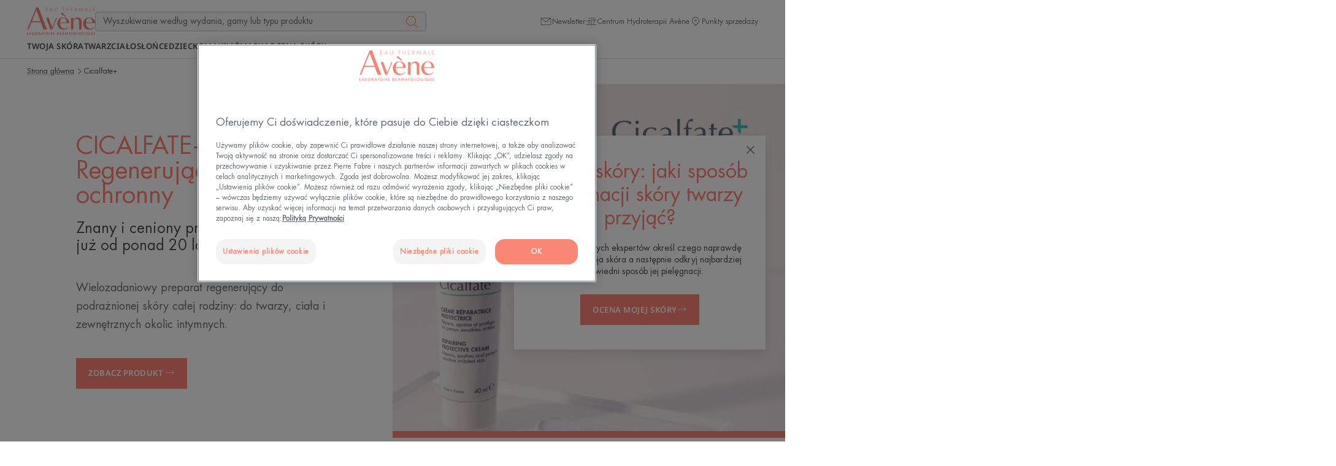

--- FILE ---
content_type: text/html; charset=UTF-8
request_url: https://www.eau-thermale-avene.pl/gama/cicalfate
body_size: 66760
content:

                

<!doctype html>
    <html lang="pl" prefix="og: https://ogp.me/ns#"
          data-filial="pl">
    <head>
        <meta charset="utf-8">
                
        <link rel="apple-touch-icon" href="/assets/themes/new_avene/images/apple-touch-icon.png">
        <link rel="apple-touch-icon-precomposed" href="/assets/themes/new_avene/images/apple-touch-icon-precomposed.png">
        <link rel="apple-touch-icon" sizes="120x120" href="/assets/themes/new_avene/images/apple-touch-icon-120x120.png">
        <link rel="apple-touch-icon-precomposed" sizes="120x120" href="/assets/themes/new_avene/images/apple-touch-icon-120x120-precomposed.png">

                                                <meta http-equiv="Content-Type" content="text/html; charset=utf-8"/>
            <meta name="author" content="Piere Fabre digital finger print"/>
                    <meta name="generator" content="DFP"/>
                <meta name="MSSmartTagsPreventParsing" content="TRUE"/>
    <meta name="viewport" content="width=device-width, initial-scale=1" />

        
            
    
                                                                                                                <meta name="description" content="Podrażnienia, zadrapania, zaczerwienienia, blizny... Niezbędne preparaty do regeneracji wrażliwej, podrażnionej skóry dla całej rodziny."/>
                                                                                                                                            <meta property="og:description" content="Podrażnienia, zadrapania, zaczerwienienia, blizny... niezbędne preparaty do regeneracji wrażliwej, podrażnionej skóry dla całej rodziny."/>
                                                                            <meta property="og:image" content="https://www.eau-thermale-avene.pl/var/dfp/storage/images/_aliases/social_network_image/2/8/5/7/10377582-22-pol-PL/f5dd88f12bdf-avene_logo_140x57-png"/>
                                                                                                        <meta property="og:title" content="Cicalfate+"/>
                                                            <meta property="og:type" content="Article"/>
                                                                                                <title>Cicalfate+ | Eau Thermale Avène</title>
                                                                                            <meta name="type" content="article"/>
                        
                                        <link rel="canonical"
                      href="https://www.eau-thermale-avene.pl/gama/cicalfate"/>
                            

    <meta property="og:name" content="Laboratoire Dermatologique Avène" />

    <meta property="og:url" content="https://www.eau-thermale-avene.pl/gama/cicalfate" />


        
    
    <meta name="robots" content="index,follow">


                                                <link rel="Index" title="Home" href="/"/>
                                                                                <link rel="Shortcut icon" type="image/x-icon" href="/assets/themes/new_avene/images/favicon.ico"/>
                                                                                <link rel="icon" type="image/x-icon" href="/assets/themes/new_avene/images/favicon.ico"/>
            
                                                                        
                
                        
                                    
                    
                                <link rel="preload" as="font"
              href="/assets/build/dfp/eta/fonts/futuraltpro-book.967556f9.woff2"
              type="font/woff2"
              crossorigin="anonymous">
    
            <link rel="preload" as="font"
              href="/assets/build/dfp/eta/fonts/notosans-semibold.9deb6f36.woff2"
              type="font/woff2"
              crossorigin="anonymous">
        <link rel="preload" as="font"
              href="/assets/build/dfp/eta/fonts/notosans-bold.ff7de3d1.woff2"
              type="font/woff2"
              crossorigin="anonymous">
                                        <link rel="stylesheet" href="/assets/build/dfp/eta/theme-avene.9107eb0a.css">
                                    <style>
        .is-active-28095 { border-bottom: 0.1rem solid; }
    </style>

                    
        
            <script type="text/javascript"
                src="https://cdn.cookielaw.org/consent/1c385a74-85b4-436b-b143-8e6ceb6b7937/OtAutoBlock.js" defer></script>
                        <script
                src="https://cdn.cookielaw.org/scripttemplates/otSDKStub.js"
                data-language="pl-PL"
                type="text/javascript"
                charset="UTF-8"
                data-domain-script="1c385a74-85b4-436b-b143-8e6ceb6b7937"
        defer></script>
        <script type="text/javascript">
        function OptanonWrapper() {
        }
    </script>

                                    <script>
    var dataLayer = window.dataLayer = window.dataLayer || [];
    dataLayer.push({
        "page.pageType": "product_range"
    });
                                                                                        dataLayer.push({
            'event': 'view_content',
            'platform_environment': 'prod',
            'platform_brand': 'ETA',
            'content_type': 'Range Pages',
            'platform_country': 'PL',
            'platform_id': 'ONE-ETA-PL',
            'platform_language': 'pl-PL',
            'platform_type': 'standard'
        });
    </script>
                    
                    


    <!-- Google Tag Manager -->
    <script>(function(w,d,s,l,i){w[l]=w[l]||[];w[l].push({'gtm.start':
                new Date().getTime(),event:'gtm.js'});var f=d.getElementsByTagName(s)[0],
            j=d.createElement(s),dl=l!='dataLayer'?'&l='+l:'';j.async=true;j.src=
            'https://www.eau-thermale-avene.pl/aw-metrics/j2jlz5y3wnw44tm.js?aw='+i.replace(/^GTM-/, '')+dl;f.parentNode.insertBefore(j,f);
        })(window,document,'script','dataLayer','GTM-KDH6J68L');</script>
    <!-- End Google Tag Manager -->
        
        <link rel="preconnect" href="https://cdn.cookielaw.org/">
<link rel="preconnect" href="https://www.googletagmanager.com">
<link rel="preconnect" href="https://api-eu.global.commerce-connector.com">
<link rel="preconnect" href="https://fi-v2-configs.global.commerce-connector.com">
<link rel="preconnect" href="https://bam.eu01.nr-data.net">
<link rel="preconnect" href="https://tr.snapchat.com">
<link rel="preconnect" href="https://media-pierre-fabre.wedia-group.com">                    <style type="text/css">
        :root {
                            --font-family-main: FuturaLTPro;
                                        --font-family-secondary: NotoSans;
                    }
    </style>
    </head>
    <body class="product_range_28095_532680 ">
        <div class="u-hidden">
            <svg xmlns="http://www.w3.org/2000/svg"><symbol fill="none" id="icon-account" viewBox="0 0 24 24"><path d="M12 3c2.206 0 4 1.794 4 4s-1.794 4-4 4-4-1.794-4-4 1.794-4 4-4Zm0 9a5 5 0 1 0-.001-10.001A5 5 0 0 0 12 12Zm0 1c-4.411 0-8 3.589-8 8v.5a.5.5 0 0 0 1 0V21c0-3.86 3.14-7 7-7s7 3.14 7 7v.5a.5.5 0 0 0 1 0V21c0-4.411-3.589-8-8-8Z" fill="currentColor"/></symbol><symbol fill="none" id="icon-add" viewBox="0 0 24 24"><path d="M12 3v8h8v1h-8v8h-1v-8.001L3 12v-1l8-.001V3h1Z" fill="currentColor"/></symbol><symbol fill="none" id="icon-anti-imperfections" viewBox="0 0 30 21"><path d="M28.7 6a.7.7 0 0 1 .095 1.394L28.7 7.4H.7a.7.7 0 0 1-.095-1.394L.7 6h28Zm0 4a.7.7 0 0 1 .095 1.394l-.095.006H.7a.7.7 0 0 1-.095-1.394L.7 10h28Zm0 9a.7.7 0 0 1 .095 1.394l-.095.006H.7a.7.7 0 0 1-.095-1.394L.7 19h28ZM.7 3.4a.7.7 0 0 1-.095-1.394L.7 2h11.392a2.702 2.702 0 0 1 5.216 0H28.7a.7.7 0 0 1 .095 1.394L28.7 3.4h-12a.705.705 0 0 1-.097-.007l.097.007a.702.702 0 0 1-.694-.605L16 2.7a1.3 1.3 0 0 0-2.6-.008.725.725 0 0 1-.077.327.726.726 0 0 1-.223.255.684.684 0 0 1-.3.119l-.1.007H.7Z" fill="currentColor"/></symbol><symbol fill="none" id="icon-arrow-down" viewBox="0 0 24 24"><path d="M11.69 21.961a.496.496 0 0 1-.544-.108l-5-5a.5.5 0 0 1 .707-.707L11 20.293V2.5a.5.5 0 1 1 1 0v17.793l4.147-4.147a.5.5 0 0 1 .707.707l-5 5a.489.489 0 0 1-.163.108Z" fill="currentColor"/></symbol><symbol fill="none" id="icon-arrow-left" viewBox="0 0 24 24"><path d="M2.039 11.69a.496.496 0 0 1 .108-.544l5-5a.5.5 0 0 1 .707.707L3.707 11H21.5a.5.5 0 1 1 0 1H3.707l4.147 4.147a.5.5 0 0 1-.707.707l-5-5a.489.489 0 0 1-.108-.163Z" fill="currentColor"/></symbol><symbol fill="none" id="icon-arrow-right" viewBox="0 0 24 24"><path d="M21.961 11.69a.496.496 0 0 0-.108-.544l-5-5a.5.5 0 0 0-.707.707L20.293 11H2.5a.5.5 0 1 0 0 1h17.793l-4.147 4.147a.5.5 0 0 0 .707.707l5-5a.489.489 0 0 0 .108-.163Z" fill="currentColor"/></symbol><symbol fill="none" id="icon-arrow-up" viewBox="0 0 24 24"><path d="M12.31 2.039a.496.496 0 0 1 .544.108l5 5a.5.5 0 0 1-.707.707L13 3.707V21.5a.5.5 0 1 1-1 0V3.707L7.853 7.854a.5.5 0 0 1-.707-.707l5-5a.489.489 0 0 1 .163-.108Z" fill="currentColor"/></symbol><symbol fill="none" id="icon-bar" viewBox="0 0 24 24"><path d="M12 3h-1v17h1V3Z" fill="currentColor"/></symbol><symbol fill="none" id="icon-calendar" viewBox="0 0 24 24"><path d="M6.374 4.422c.03-.466.051-.888.086-1.396h1.486l.082 1.408h7.934c.035-.486.065-.934.1-1.434h1.451c.039.46.073.909.116 1.396.143.034.267.082.397.099 1.546.21 1.938.616 1.96 2.201.026 2.063.008 4.122.008 6.186 0 1.813.005 3.627 0 5.44-.008 1.672-.512 2.189-2.136 2.193-3.834.004-7.664.004-11.497 0-1.947 0-2.344-.405-2.348-2.4C4 14.425 4 10.725 4 7.029c0-2.008.289-2.335 2.37-2.602l.004-.004Zm-.741 14.452h12.69V8.6H5.633v10.274Z" fill="currentColor"/></symbol><symbol fill="none" id="icon-cart" viewBox="0 0 17 16"><path d="M8.5 1.333A2.67 2.67 0 0 1 11.167 4v.667h.731c.639 0 1.182.398 1.307.942l.017.097 1.108 8.304c.046.35-.264.657-.662.657H3.167c-.4 0-.709-.308-.662-.657l1.107-8.304c.079-.593.648-1.04 1.324-1.04h.897V4A2.67 2.67 0 0 1 8.5 1.333Zm3.398 4h-.732v2.334a.333.333 0 0 1-.666 0V5.333h-4v2.334a.333.333 0 0 1-.667 0V5.333h-.897c-.31 0-.58.17-.65.397l-.013.063-1.093 8.2L13.656 14l-1.094-8.207c-.035-.258-.326-.46-.664-.46ZM8.5 2c-1.103 0-2 .897-2 2v.667h4V4c0-1.103-.897-2-2-2Z" fill="currentColor"/></symbol><symbol fill="none" id="icon-chat" viewBox="0 0 24 24"><path fill-rule="evenodd" clip-rule="evenodd" d="M3.06 3.8A1.06 1.06 0 0 0 2 4.86v13.402a.501.501 0 0 0 .847.363l4.1-3.903h.056v2.08c0 .584.476 1.059 1.06 1.059h8.99l4.1 3.902A.501.501 0 0 0 22 21.4V7.991a1.06 1.06 0 0 0-1.118-1.056h-3.885V4.859a1.06 1.06 0 0 0-1.06-1.059H3.06Zm12.934 3.135V4.859a.058.058 0 0 0-.057-.056H3.06a.058.058 0 0 0-.056.056v12.233L6.4 13.858a.501.501 0 0 1 .346-.138h.257V7.995c0-.585.476-1.06 1.06-1.06h7.93ZM8.006 13.72V7.995c0-.031.026-.057.057-.057h7.93v5.725c0 .03-.025.057-.056.057h-7.93Zm0 1.002h7.931a1.06 1.06 0 0 0 1.06-1.06V7.939h3.961c.023.007.04.029.04.053v12.24L17.6 16.996a.502.502 0 0 0-.346-.138H8.063a.058.058 0 0 1-.057-.057v-2.079Z" fill="currentColor"/></symbol><symbol fill="none" id="icon-check" viewBox="0 0 24 24"><path d="M18.72 6.72 9.6 15.84l-5.28-5.28-1.08 1.08 5.28 5.28L9.6 18 19.8 7.8l-1.08-1.08Z" fill="currentColor"/></symbol><symbol fill="none" id="icon-chevron-down" viewBox="0 0 24 24"><path d="M12 16a.502.502 0 0 0 .354-.146l6-6a.502.502 0 0 0-.708-.708L12 14.793 6.354 9.146a.502.502 0 0 0-.708.708l6 6A.502.502 0 0 0 12 16Z" fill="currentColor"/></symbol><symbol fill="none" id="icon-chevron-left" viewBox="0 0 24 24"><path d="M7 11.5c0 .128.049.256.146.354l6 6a.502.502 0 0 0 .708-.708L8.207 11.5l5.647-5.646a.502.502 0 0 0-.708-.708l-6 6A.502.502 0 0 0 7 11.5Z" fill="currentColor"/></symbol><symbol fill="none" id="icon-chevron-right" viewBox="0 0 24 24"><path d="M17 11.5a.502.502 0 0 1-.146.354l-6 6a.502.502 0 0 1-.708-.708l5.647-5.646-5.647-5.646a.502.502 0 0 1 .708-.708l6 6A.502.502 0 0 1 17 11.5Z" fill="currentColor"/></symbol><symbol fill="none" id="icon-chevron-top" viewBox="0 0 24 24"><path d="M12 8a.502.502 0 0 0-.354.146l-6 6a.502.502 0 0 0 .708.708L12 9.207l5.646 5.647a.502.502 0 0 0 .708-.708l-6-6A.502.502 0 0 0 12 8Z" fill="currentColor"/></symbol><symbol fill="none" id="icon-close" viewBox="0 0 24 24"><path d="m17.64 18.295.704-.705-6.295-6.295 5.59-5.59L16.934 5l-5.59 5.59L5.754 5l-.705.705 5.59 5.59L5 16.935l.705.704L11.345 12l6.294 6.295Z" fill="currentColor"/></symbol><symbol fill="none" id="icon-eau-thermale" viewBox="0 0 49 48"><path d="m35.068 21.56-8.96-12.91-.08-.1a1.505 1.505 0 0 0-2.4.1l-8.9 12.84-.05.07a12.28 12.28 0 0 0-1.95 7.95c.28 2.68 1.45 5.23 3.3 7.19l.21.22.22.21a12.15 12.15 0 0 0 8.41 3.35c3.15 0 6.33-1.27 8.63-3.57 1.98-1.98 3.23-4.61 3.51-7.39.28-2.79-.41-5.61-1.95-7.95l.01-.01Zm.57 7.81c-.25 2.47-1.35 4.79-3.11 6.55a10.747 10.747 0 0 1-7.65 3.16c-2.89 0-5.61-1.12-7.65-3.16a10.898 10.898 0 0 1-3.11-6.56l-.03-.29c-.17-2.26.4-4.58 1.6-6.52l9.08-13.09.03-.03s.05-.03.08-.03c.04 0 .08.02.1.05l8.94 12.89.15.23a10.91 10.91 0 0 1 1.57 6.8Z" fill="currentColor"/></symbol><symbol fill="none" id="icon-email" viewBox="0 0 24 24"><path d="M13.68 14.792c-1.63 2.404-7.34 3.953-6.594-1.63.746-5.584 4.626-6.32 5.665-6.209.515.058 1.856.207 2.583 2.414l.832-2.722-2.482 8.147s-.62 2.327.933 2.173c1.553-.154 5.045-2.25 5.43-6.516.384-4.265-4.713-7.621-8.075-7.449C8.87 3 3.36 5.871 3.36 12.31c0 6.44 6.127 8.69 8.767 8.69 2.64 0 5.665-1.476 7.06-3.8" stroke="#021D49" stroke-miterlimit="10"/></symbol><symbol fill="none" id="icon-facebook" viewBox="0 0 24 24"><path d="M13.39 8.928V6.773c0-.595.482-1.078 1.077-1.078h1.078V3H13.39a3.233 3.233 0 0 0-3.234 3.234v2.694H8v2.695h2.156v8.623h3.233v-8.623h2.156l1.078-2.695H13.39Z" fill="currentColor"/></symbol><symbol fill="none" id="icon-facebookmessenger" viewBox="0 0 24 24"><path d="M11.06 8.965 7 13.065l3.323-1.553 1.987 2.03L17 9.5l-3.947 1.462-1.994-1.997Z" fill="currentColor"/><path fill-rule="evenodd" clip-rule="evenodd" d="M11.998 3C7.33 3 3.5 6.623 3.5 11.14c0 2.27.97 4.316 2.527 5.79v3.017a.526.526 0 0 0 .811.441l2.388-1.549c.87.288 1.805.446 2.776.446 4.672 0 8.498-3.623 8.498-8.14C20.5 6.625 16.67 3 11.998 3Zm-7.447 8.14c0-3.892 3.313-7.089 7.447-7.089 4.138 0 7.45 3.2 7.45 7.093s-3.309 7.09-7.446 7.09c-.94 0-1.839-.168-2.666-.47a.526.526 0 0 0-.466.053L7.078 18.98v-2.281a.526.526 0 0 0-.175-.392C5.45 15.008 4.55 13.174 4.55 11.141Z" fill="currentColor"/></symbol><symbol fill="none" id="icon-indeterminate" viewBox="0 0 24 24"><path d="M6 11.25h12v1.5H6v-1.5Z" fill="currentColor"/></symbol><symbol fill="none" id="icon-innovation" viewBox="0 0 49 48"><path fill-rule="evenodd" clip-rule="evenodd" d="M28.217 10.577H20.11v1.34h.698v8.985l-8.913 14.587-.05.088-.003.007a1.564 1.564 0 0 0 1.388 2.286h21.867l.1-.003h.009c1.157-.078 1.845-1.367 1.225-2.378l-8.913-14.586v-8.986h.7v-1.34ZM22.15 21.28v-9.363h4.029v9.363l5.527 9.044a3.842 3.842 0 0 1-1.78.37c-.756-.014-1.689-.192-3.045-.53l-.955-.243h-.001c-1.57-.392-2.523-.55-3.657-.55-1.71 0-3.466.296-5.172.787-.155.045-.307.09-.455.136l5.509-9.014Zm-4.683 10.166c1.601-.461 3.235-.736 4.801-.736.992 0 1.848.14 3.344.513l.945.24c1.459.365 2.525.57 3.432.579.893.007 1.625-.176 2.42-.568l2.876 4.707.022.041a.225.225 0 0 1-.21.308H13.24l-.047-.003a.225.225 0 0 1-.153-.339l1.213-1.987 1.278-2.091c.102-.042.237-.095.402-.157l.234-.087a19.704 19.704 0 0 1 1.3-.42Z" fill="currentColor"/></symbol><symbol fill="none" id="icon-instagram" viewBox="0 0 24 24"><path fill-rule="evenodd" clip-rule="evenodd" d="M8.862 8.862a4.461 4.461 0 0 1 3.162-1.31c1.235 0 2.354.502 3.163 1.31a4.461 4.461 0 0 1 1.31 3.162 4.461 4.461 0 0 1-1.31 3.163 4.461 4.461 0 0 1-3.163 1.31 4.462 4.462 0 0 1-3.162-1.31 4.461 4.461 0 0 1-1.31-3.163c0-1.234.502-2.354 1.31-3.162Zm3.162.791a2.36 2.36 0 0 0-1.676.695 2.36 2.36 0 0 0-.695 1.676c0 .655.264 1.247.695 1.677a2.36 2.36 0 0 0 1.676.694 2.36 2.36 0 0 0 1.677-.694 2.36 2.36 0 0 0 .694-1.677 2.36 2.36 0 0 0-.694-1.676 2.36 2.36 0 0 0-1.677-.695Z" fill="currentColor"/><path d="M16.346 8.663a.96.96 0 1 0 0-1.921.96.96 0 0 0 0 1.92Z" fill="currentColor"/><path fill-rule="evenodd" clip-rule="evenodd" d="M4.407 4.407A5.644 5.644 0 0 1 8.408 2.75h7.232a5.64 5.64 0 0 1 4.001 1.657A5.644 5.644 0 0 1 21.3 8.408v7.232a5.644 5.644 0 0 1-1.658 4.001 5.644 5.644 0 0 1-4 1.658H8.407a5.644 5.644 0 0 1-4-1.658 5.644 5.644 0 0 1-1.658-4V8.407a5.64 5.64 0 0 1 1.657-4Zm4.001.444c-.982 0-1.87.397-2.515 1.042A3.543 3.543 0 0 0 4.85 8.408v7.232c0 .983.397 1.87 1.042 2.516a3.543 3.543 0 0 0 2.515 1.042h7.232c.983 0 1.87-.397 2.516-1.042a3.543 3.543 0 0 0 1.042-2.516V8.408c0-.982-.397-1.87-1.042-2.515A3.543 3.543 0 0 0 15.64 4.85H8.408Z" fill="currentColor"/></symbol><symbol fill="none" id="icon-locator" viewBox="0 0 24 24"><path fill-rule="evenodd" clip-rule="evenodd" d="M21.5 12.5a.5.5 0 0 0 0-1h-1.515a7.976 7.976 0 0 0-2.328-5.157A7.976 7.976 0 0 0 12.5 4.015V2.5a.5.5 0 0 0-1 0v1.515a7.977 7.977 0 0 0-5.157 2.328A7.976 7.976 0 0 0 4.015 11.5H2.5a.5.5 0 0 0 0 1h1.515a7.977 7.977 0 0 0 2.328 5.157 7.976 7.976 0 0 0 5.157 2.328V21.5a.5.5 0 0 0 1 0v-1.515a7.976 7.976 0 0 0 5.157-2.328 7.976 7.976 0 0 0 2.328-5.157H21.5ZM12 19a6.977 6.977 0 0 0 4.95-2.05A6.977 6.977 0 0 0 19 12a6.977 6.977 0 0 0-2.05-4.95A6.976 6.976 0 0 0 12 5a6.977 6.977 0 0 0-4.95 2.05A6.977 6.977 0 0 0 5 12a6.98 6.98 0 0 0 2.05 4.95A6.977 6.977 0 0 0 12 19Z" fill="currentColor"/></symbol><symbol fill="none" id="icon-matifiyng" viewBox="0 0 33 30"><path d="M17.7 0c8.119 0 14.7 6.581 14.7 14.7s-6.581 14.7-14.7 14.7a.7.7 0 1 1 0-1.4C25.045 28 31 22.045 31 14.7c0-7.345-5.955-13.3-13.3-13.3a.7.7 0 1 1 0-1.4Zm-2 21a2.7 2.7 0 1 1 0 5.4 2.7 2.7 0 0 1 0-5.4Zm0 1.4a1.3 1.3 0 1 0 0 2.6 1.3 1.3 0 0 0 0-2.6Zm0-10.4a2.7 2.7 0 1 1 0 5.4 2.7 2.7 0 0 1 0-5.4Zm0 1.4a1.3 1.3 0 1 0 0 2.6 1.3 1.3 0 0 0 0-2.6Zm0-9.4a2.7 2.7 0 1 1 0 5.4 2.7 2.7 0 0 1 0-5.4Zm0 1.4a1.3 1.3 0 1 0 0 2.6 1.3 1.3 0 0 0 0-2.6ZM9.7 8a2.7 2.7 0 1 0 0 5.4 2.7 2.7 0 0 0 0-5.4Zm0 1.4a1.3 1.3 0 1 1 0 2.6 1.3 1.3 0 0 1 0-2.6Zm-7 2.6a2.7 2.7 0 1 0 0 5.4 2.7 2.7 0 0 0 0-5.4Zm0 1.4a1.3 1.3 0 1 1 0 2.6 1.3 1.3 0 0 1 0-2.6Zm7 2.6a2.7 2.7 0 1 0 0 5.4 2.7 2.7 0 0 0 0-5.4Zm0 1.4a1.3 1.3 0 1 1 0 2.6 1.3 1.3 0 0 1 0-2.6Z" fill="currentColor"/></symbol><symbol fill="none" id="icon-menu" viewBox="0 0 24 24"><path d="M21.174 4H2.826C2.37 4 2 4.395 2 4.881c0 .487.37.882.826.882h18.348c.456 0 .826-.395.826-.882 0-.486-.37-.881-.826-.881Zm0 7.119H2.826c-.456 0-.826.394-.826.881s.37.881.826.881h18.348c.456 0 .826-.394.826-.881s-.37-.881-.826-.881Zm0 7.118H2.826c-.456 0-.826.395-.826.882 0 .486.37.881.826.881h18.348c.456 0 .826-.395.826-.881 0-.487-.37-.882-.826-.882Z" fill="currentColor"/></symbol><symbol fill="none" id="icon-minus" viewBox="0 0 24 24"><path d="M20 11v1H3v-1h17Z" fill="currentColor"/></symbol><symbol fill="none" id="icon-navigation" viewBox="0 0 24 24"><path fill-rule="evenodd" clip-rule="evenodd" d="M18.077 6.228a.667.667 0 0 0-.368-.332.578.578 0 0 0-.443.01L5.749 11.414l5.602 1.218 1.368 5.682 5.373-11.577a.59.59 0 0 0-.015-.508Zm-.022-1.27c.386.142.723.43.92.829.21.427.228.93.024 1.37l-6.58 14.18-1.894-7.862-7.84-1.705L16.842 5c.4-.185.835-.18 1.212-.042Z" fill="currentColor"/></symbol><symbol fill="none" id="icon-newsletter" viewBox="0 0 24 24"><path d="M3 18V6.531l8.967 6.98.025.032.008-.006.008.006.024-.032L21 6.531v11.47H3ZM20.054 6 12 12.27 3.945 6h16.11Zm1.066-1H2.88a.88.88 0 0 0-.88.88v12.24c0 .486.394.88.88.88h18.24a.88.88 0 0 0 .88-.88V5.88a.88.88 0 0 0-.88-.88Z" fill="currentColor"/></symbol><symbol fill="none" id="icon-no-perfum" viewBox="0 0 22 37"><path d="m6.058 1.078.056.087 7.16 13.13 6.624-11.152a.7.7 0 0 1 1.25.622l-.046.092-7.047 11.869 4.029 7.388c.154.233.371.632.586 1.163.724 1.799.842 3.714-.059 5.533-.642 1.3-1.85 2.186-3.431 2.743a11.74 11.74 0 0 1-2.521.566l-.413.043a9.8 9.8 0 0 1-.633.037l-.113.001H3.68l-1.578 2.657a.7.7 0 0 1-1.25-.621l.046-.093 3.201-5.39c-1.063-.095-1.926-.659-2.564-1.572A4.738 4.738 0 0 1 .82 26.67a.7.7 0 0 1 1.326-.438l.08.25a3.673 3.673 0 0 0 .455.897c.536.766 1.247 1.137 2.268.94l7.495-12.624-7.56-13.86a.7.7 0 0 1 1.173-.757Zm7.167 16.046L7.102 27.439c1.626-.722 2.418-.73 3.22-.08.071.059.142.121.22.195l.453.451a.7.7 0 1 1-.99.99l-.325-.327-.133-.128a2.343 2.343 0 0 0-.107-.093c-.366-.297-.81-.23-2.627.68a6.952 6.952 0 0 1-.947.393L4.51 31.8h6.99l.2-.005a10.9 10.9 0 0 0 .796-.066c.76-.09 1.518-.25 2.219-.496 1.268-.447 2.185-1.12 2.642-2.043.696-1.408.603-2.928.014-4.39a6.096 6.096 0 0 0-.425-.868l-.06-.097-3.661-6.711Z" fill="currentColor"/></symbol><symbol id="icon-pen" viewBox="0 0 32 32"><path d="M29.426 8.389zm0-2.163zm-2.809 4.971-1.37 1.371 1.37 1.37 1.37-1.37-1.37-1.371zm-5.754-5.754-1.371-1.371-1.37 1.371 1.37 1.371 1.371-1.371zm2.808-2.808zm2.164 0zM2.251 24.056.88 22.686l-.568.568v.803H2.25zm0 5.754H.313v1.938h1.938V29.81zM19.222 7.085l1.37-1.37-1.37-1.371-1.371 1.371 1.371 1.37zm5.754 5.754 1.37 1.371 1.37-1.371-1.37-1.37-1.37 1.37zM8.005 29.81v1.938h.803l.568-.568-1.371-1.37zM30.796 9.76a3.467 3.467 0 0 0 0-4.905l-2.741 2.741a.41.41 0 0 1 0-.578l2.741 2.741zm-2.808 2.808 2.808-2.808-2.741-2.741-2.808 2.808 2.741 2.741zm-8.495-5.754 5.754 5.754 2.741-2.741-5.754-5.754-2.741 2.741zm2.808-5.549-2.808 2.808 2.741 2.741 2.808-2.808-2.741-2.741zm4.905 0a3.467 3.467 0 0 0-4.905 0l2.741 2.741a.409.409 0 0 1-.577 0l2.741-2.741zm3.59 3.59-3.591-3.591-2.741 2.741 3.591 3.591 2.741-2.741zM.313 24.056v5.754h3.876v-5.754H.313zM17.851 5.714.88 22.685l2.741 2.741L20.592 8.455l-2.741-2.741zm8.495 5.755-5.754-5.754-2.741 2.741 5.754 5.754 2.741-2.741zM9.375 31.18l16.971-16.971-2.741-2.741L6.634 28.439l2.741 2.741zm-7.124.568h5.754v-3.876H2.251v3.876z" fill="currentColor"/></symbol><symbol fill="none" id="icon-pharmacy" viewBox="0 0 24 24"><path d="M20.492 8.548h-5.04v-5.04A.508.508 0 0 0 14.945 3H9.056a.508.508 0 0 0-.508.508v5.04h-5.04A.508.508 0 0 0 3 9.056v5.888c0 .28.227.508.508.508h5.04v5.04c0 .28.227.508.508.508h5.888c.28 0 .508-.227.508-.508v-5.04h5.04c.28 0 .508-.227.508-.508V9.056a.507.507 0 0 0-.508-.508Zm-.508 5.888h-5.04a.508.508 0 0 0-.507.508v5.04H9.564v-5.04a.508.508 0 0 0-.508-.507h-5.04V9.564h5.04c.28 0 .508-.227.508-.508v-5.04h4.873v5.04c0 .28.227.508.507.508h5.04v4.872Z" fill="currentColor"/></symbol><symbol fill="none" id="icon-phone" viewBox="0 0 24 24"><path d="M12.547 20.786a.544.544 0 1 1-1.089 0 .544.544 0 0 1 1.089 0Z" fill="currentColor"/><path fill-rule="evenodd" clip-rule="evenodd" d="M5.2 3.2v17.52a2.2 2.2 0 0 0 2.2 2.2h9.205a2.2 2.2 0 0 0 2.2-2.2V3.2a2.2 2.2 0 0 0-2.2-2.2H7.4a2.2 2.2 0 0 0-2.2 2.2Zm2.2-1.345c-.743 0-1.345.602-1.345 1.345v15.252H17.95V3.2c0-.743-.603-1.345-1.345-1.345H7.4ZM17.95 20.72v-1.413H6.055v1.413c0 .743.602 1.345 1.345 1.345h9.205c.742 0 1.345-.602 1.345-1.345Z" fill="currentColor"/></symbol><symbol fill="none" id="icon-pin" viewBox="0 0 24 24"><path d="M12.008 3A6.992 6.992 0 0 1 19 9.992c0 6.01-5.259 7.508-7 11.008-1.742-3.5-7-4.998-7-11.008A6.991 6.991 0 0 1 11.991 3h.017Zm0 1h-.017a5.999 5.999 0 0 0-5.99 5.992c0 3.414 1.868 5.144 3.847 6.976.748.693 1.514 1.401 2.152 2.202.638-.801 1.403-1.509 2.152-2.202C16.132 15.136 18 13.406 18 9.992A5.999 5.999 0 0 0 12.008 4ZM12 8a2 2 0 1 1 0 4 2 2 0 0 1 0-4Zm0 1a1 1 0 1 0 .002 2A1 1 0 0 0 12 9Z" fill="currentColor"/></symbol><symbol fill="none" id="icon-play" viewBox="0 0 24 24"><path d="M18 12 8 18.875V5.125L18 12Zm-1.765 0L9 7.026v9.947L16.235 12Z" fill="currentColor"/></symbol><symbol fill="none" id="icon-quote" viewBox="0 0 24 24"><path d="M13.03 16.18c.36 2.278 1.837 3.596 4.175 3.587l-.001.001a3.836 3.836 0 0 0 1.802-.377c1.618-.781 2.416-2.313 2.24-4.275-.141-1.58-1.414-3.035-3.042-3.48-.615-.168-.855-.566-.721-1.194.006-.03.017-.06.027-.09a.626.626 0 0 0 .021-.061c.717-2.366 2.208-4.165 4.135-5.644.033-.025.071-.049.11-.072.157-.097.318-.197.158-.442-.143-.22-.297-.12-.435-.03-.04.024-.076.048-.112.064-2.628 1.2-4.838 2.933-6.53 5.277-1.447 2.004-2.222 4.218-1.826 6.737Zm-11.003-.453c.184 2.441 1.768 4.056 4.113 4.027.041 0 .082 0 .123.002.082 0 .164.002.246-.002 2.4-.095 4.134-2.164 3.8-4.537-.277-1.969-1.453-3.254-3.409-3.652-.4-.081-.473-.243-.432-.593.072-.6.25-1.165.5-1.711a11.448 11.448 0 0 1 3.89-4.692l.007-.005c.155-.108.277-.194.158-.41-.113-.206-.246-.144-.38-.08l-.067.029c-.067.028-.134.06-.2.09l-.04.019c-2.082.972-3.917 2.298-5.44 4.01-1.889 2.129-3.093 4.532-2.87 7.505Z" fill="currentColor"/></symbol><symbol fill="none" id="icon-search" viewBox="0 0 24 24"><path fill-rule="evenodd" clip-rule="evenodd" d="M11 3a8 8 0 1 0 5.297 13.995.508.508 0 0 0 .056.066l4.95 4.95a.5.5 0 1 0 .707-.707l-4.95-4.95a.506.506 0 0 0-.066-.056A8 8 0 0 0 11 3Zm-7 8a7 7 0 1 1 14 0 7 7 0 0 1-14 0Z" fill="currentColor"/></symbol><symbol fill="none" id="icon-shopping" viewBox="0 0 24 24"><path d="M12 2c2.206 0 4 1.794 4 4v1h1.097c.958 0 1.773.598 1.96 1.413l.026.146 1.661 12.456c.07.524-.395.985-.993.985H4.001c-.6 0-1.064-.461-.994-.985l1.66-12.456C4.787 7.67 5.64 7 6.654 7H8V6c0-2.206 1.794-4 4-4Zm5.097 6H16v3.5a.5.5 0 0 1-1 0V8H9v3.5a.5.5 0 0 1-1 0V8H6.653c-.464 0-.87.255-.974.595l-.02.095-1.64 12.3 15.713.01-1.64-12.31c-.053-.387-.49-.69-.996-.69ZM12 3c-1.654 0-3 1.346-3 3v1h6V6c0-1.654-1.346-3-3-3Z" fill="currentColor"/></symbol><symbol fill="none" id="icon-soothing" viewBox="0 0 28 28"><path d="m6.601 1.277.43.196c1.735.815 2.816 1.639 5.142 3.937.23.204.606.602 1.08 1.209.774.993 1.545 2.224 2.262 3.71.077.16.154.322.229.486l.175.396v-.022a.703.703 0 0 1 .819-.647l.097.025c.552.178 1.321.63 2.075 1.476.647.724 1.154 1.617 1.489 2.69l.027.094.011-.011a.7.7 0 0 1 .834-.107l.084.055c.28.217.662.62 1.035 1.225 1.247 2.017 1.418 4.73-.104 8.1a34.465 34.465 0 0 0 4.826 2.048.7.7 0 1 1-.448 1.326 35.85 35.85 0 0 1-6.229-2.783l-.046.02c-.195.07-.535.167-1.002.262-3.294.672-6.998.163-10.493-2.412-2.766-2.037-5.119-5.229-6.955-9.758l-.113-.338-.078-.253c-.14-.46-.28-.973-.41-1.527C.986 9.172.767 7.66.743 6.224l.001-.535.004-.21a7.52 7.52 0 0 1 .4-2.143c.8-2.307 2.64-3.308 5.453-2.059Zm-4.13 2.517a6.897 6.897 0 0 0-.322 1.718l-.005.176v.51c.022 1.333.226 2.747.557 4.156.092.393.19.763.288 1.106l.199.657c.027.085.048.146.059.178 1.732 4.27 3.93 7.252 6.477 9.128 3.012 2.219 6.18 2.727 9.026 2.235a35.356 35.356 0 0 1-5.03-3.93 35.33 35.33 0 0 1-5.632-6.762 28.284 28.284 0 0 1-1.296-2.24l-.164-.324a11.052 11.052 0 0 1-.258-.552.7.7 0 0 1 1.29-.546l.065.148c.055.119.132.28.232.477l.08.156c.33.64.739 1.356 1.231 2.128a33.942 33.942 0 0 0 5.41 6.493 33.892 33.892 0 0 0 6.373 4.713l-.097.218c1.343-2.904 1.268-5.112.348-6.74l-.028-.045-.08.218-.137.349-.14.336-.13.289c-.313.671-1.319.46-1.334-.282-.041-2.049-.573-3.548-1.433-4.605l-.154-.182-.185-.195.018.136c.09.837.098 1.713.048 2.566l-.036.508-.029.315a9.677 9.677 0 0 1-.038.323c-.105.767-1.192.82-1.373.069-.523-2.17-1.209-4.086-2.017-5.76-.673-1.394-1.39-2.541-2.105-3.457a11.647 11.647 0 0 0-.552-.66l-.205-.217-.691-.676c-2.052-1.99-2.97-2.616-4.668-3.37-2.007-.892-3.014-.344-3.561 1.237Z" fill="currentColor"/></symbol><symbol fill="none" id="icon-star-50" viewBox="0 0 14 14"><path d="m7 1.419 1.152 3.06a1 1 0 0 0 .89.646l3.266.15-2.554 2.042a1 1 0 0 0-.34 1.046l.867 3.152L7.55 9.717a1 1 0 0 0-1.1 0l-2.73 1.798.865-3.152a1 1 0 0 0-.34-1.046L1.693 5.275l3.266-.15a1 1 0 0 0 .89-.647L7 1.418Z" stroke="currentColor"/><mask id="a" style="mask-type:alpha" maskUnits="userSpaceOnUse" x="1" y="0" width="12" height="13"><path d="m7 1.419 1.152 3.06a1 1 0 0 0 .89.646l3.266.15-2.554 2.042a1 1 0 0 0-.34 1.046l.867 3.152L7.55 9.717a1 1 0 0 0-1.1 0l-2.73 1.798.865-3.152a1 1 0 0 0-.34-1.046L1.693 5.275l3.266-.15a1 1 0 0 0 .89-.647L7 1.418Z" fill="currentColor" stroke="currentColor"/></mask><g mask="url(#a)"><path fill="currentColor" d="M-1.556-.778H7v14h-8.556z"/></g></symbol><symbol fill="none" id="icon-star-empty" viewBox="0 0 14 14"><path d="m7 1.419 1.152 3.06a1 1 0 0 0 .89.646l3.266.15-2.554 2.042a1 1 0 0 0-.34 1.046l.867 3.152L7.55 9.717a1 1 0 0 0-1.1 0l-2.73 1.798.865-3.152a1 1 0 0 0-.34-1.046L1.693 5.275l3.266-.15a1 1 0 0 0 .89-.647L7 1.418Z" stroke="currentColor"/></symbol><symbol fill="none" id="icon-star-full" viewBox="0 0 14 14"><path d="m7 1.419 1.152 3.06a1 1 0 0 0 .89.646l3.266.15-2.554 2.042a1 1 0 0 0-.34 1.046l.867 3.152L7.55 9.717a1 1 0 0 0-1.1 0l-2.73 1.798.865-3.152a1 1 0 0 0-.34-1.046L1.693 5.275l3.266-.15a1 1 0 0 0 .89-.647L7 1.418Z" fill="currentColor" stroke="currentColor"/></symbol><symbol fill="none" id="icon-stationthermale" viewBox="0 0 24 24"><path d="m21.155 8.512.784.038-.056.999a53.153 53.153 0 0 0-3.696-.08l-1.179 8.42h4.823v1H2.17v-1h4.287l.89-7.121-.384.09c-1.263.305-2.385.63-3.351.956l-.472.163-.211.077-.377.143-.108.044-.388-.922.324-.128.423-.155c.152-.054.315-.111.49-.17a40.707 40.707 0 0 1 3.436-.98c4.355-1.049 9.216-1.594 14.426-1.374ZM8.383 10.539l-.919 7.35h4.68l-1.333-7.796c-.824.13-1.634.28-2.428.446Zm3.417-.592 1.357 7.942H16l1.175-8.398c-1.848.06-3.642.217-5.374.456Zm7.6-6.118.677.737c-.235.216-.67.52-1.302.82-1.47.696-3.253.984-5.325.645l-.368-.066c-2.554-.502-4.453-.355-5.784.181-.374.151-.615.295-.736.39l-.045.037-.675-.738c.186-.17.54-.398 1.082-.616 1.444-.582 3.414-.757 5.964-.308l.386.072c2.012.396 3.704.148 5.073-.501.314-.149.583-.307.808-.464l.132-.097a1.62 1.62 0 0 0 .114-.092Z" fill="currentColor"/></symbol><symbol fill="none" id="icon-stethoscope" viewBox="0 0 24 24"><path fill-rule="evenodd" clip-rule="evenodd" d="m18.247 17.11.014-.094-.093-.019a3.117 3.117 0 0 1-2.495-3.05 3.116 3.116 0 0 1 3.114-3.114 3.117 3.117 0 0 1 3.113 3.114 3.118 3.118 0 0 1-2.522 3.056l-.072.014-.008.073a5.474 5.474 0 0 1-5.43 4.85h-.096a5.472 5.472 0 0 1-5.465-5.465v-3.356l-.09-.01A5.733 5.733 0 0 1 3.1 7.417V3.923c0-.288.232-.52.52-.52h2.17V2.62a.519.519 0 1 1 1.04 0v1.19l.001.01a.521.521 0 0 1 0 .208l-.002.01v1.091a.519.519 0 1 1-1.039 0v-.686H4.138v2.975a4.692 4.692 0 0 0 4.687 4.687 4.692 4.692 0 0 0 4.688-4.687V4.442h-1.677v.686a.519.519 0 1 1-1.039 0V2.62a.519.519 0 1 1 1.039 0v.784h2.196a.52.52 0 0 1 .52.52v3.494a5.734 5.734 0 0 1-5.118 5.692l-.09.01v3.356a4.432 4.432 0 0 0 4.428 4.426h.095a4.435 4.435 0 0 0 4.38-3.791Zm-1.536-3.164c0 1.144.932 2.075 2.076 2.075a2.078 2.078 0 0 0 2.075-2.075 2.078 2.078 0 0 0-2.075-2.075 2.078 2.078 0 0 0-2.076 2.075Z" fill="currentColor"/></symbol><symbol fill="none" id="icon-textarea" viewBox="0 0 24 24"><path d="M20.728 8.707 20.02 8 8 20.02l.707.708 12.02-12.02Z" fill="currentColor"/></symbol><symbol fill="none" id="icon-tiktok" viewBox="0 0 24 24"><path d="M11.76 8.965v3.196H9.842c-1.812 0-3.282 1.428-3.282 3.19 0 1.76 1.47 3.188 3.282 3.188 1.813 0 3.282-1.427 3.282-3.189V2h3.561L21 6.367l-2.57 2.397-1.744-1.766v8.352c0 3.673-3.063 6.65-6.843 6.65C6.064 22 3 19.023 3 15.35 3 11.678 6.064 8.7 9.843 8.7h1.916v.265Z" fill="currentColor"/></symbol><symbol fill="none" id="icon-twitter" viewBox="0 0 24 24"><path d="M21.163 5.843a8.191 8.191 0 0 1-2.264.62 3.906 3.906 0 0 0 1.728-2.17 7.85 7.85 0 0 1-2.49.95 3.927 3.927 0 0 0-6.795 2.686c-.001.312.025.611.09.896a11.12 11.12 0 0 1-8.098-4.109 3.955 3.955 0 0 0-.538 1.986c0 1.36.701 2.567 1.745 3.265a3.88 3.88 0 0 1-1.775-.484v.043a3.947 3.947 0 0 0 3.148 3.86c-.32.088-.668.13-1.03.13-.252 0-.505-.015-.744-.068.51 1.556 1.954 2.7 3.671 2.737a7.893 7.893 0 0 1-4.87 1.675A7.46 7.46 0 0 1 2 17.807a11.06 11.06 0 0 0 6.027 1.763c7.229 0 11.181-5.989 11.181-11.18 0-.173-.006-.34-.014-.507a7.838 7.838 0 0 0 1.969-2.04Z" fill="currentColor"/></symbol><symbol fill="none" id="icon-twitterx" viewBox="0 0 24 24"><path d="M13.69 10.784 21 21.404c-.049.008-.08.018-.113.018-1.696 0-3.392 0-5.088.002-.088 0-.135-.033-.183-.102-.657-.961-1.318-1.92-1.977-2.88L11.7 15.627l-.964-1.396c-.091.101-.179.194-.262.291-.466.543-.93 1.087-1.396 1.629l-2.473 2.874c-.66.767-1.319 1.535-1.976 2.304-.053.062-.106.096-.192.095-.444-.004-.889-.002-1.333-.002-.024 0-.048-.004-.105-.008 1.18-1.383 2.352-2.74 3.52-4.101 1.17-1.364 2.342-2.726 3.52-4.096L3.018 3.013c.073-.004.125-.01.176-.01h2.454c.848 0 1.696.002 2.544-.003.11 0 .172.038.232.126.62.907 1.244 1.811 1.867 2.716l1.672 2.43 1.025 1.49c.027-.022.05-.037.069-.059l2.144-2.499 2.69-3.126c.285-.332.573-.662.859-.994.041-.049.083-.082.152-.082.464.002.928.002 1.393.002.014 0 .028.007.067.017l-6.67 7.763h-.001Zm4.991 9.427c-.02-.042-.025-.06-.036-.076l-.477-.699-1.984-2.875-1.586-2.304-2.596-3.774-1.85-2.69c-.794-1.155-1.59-2.308-2.381-3.464a.236.236 0 0 0-.223-.116c-.687.003-1.373.002-2.06.002-.042 0-.085.006-.148.01.031.05.05.083.072.115l.849 1.233L7.606 7.53l1.852 2.69 1.405 2.043 1.81 2.628c.502.73 1.003 1.462 1.506 2.192.689 1.001 1.38 2 2.065 3.003.066.097.134.13.247.128.676-.004 1.353-.002 2.03-.002h.16Z" fill="currentColor"/></symbol><symbol fill="none" id="icon-website" viewBox="0 0 24 24"><path fill-rule="evenodd" clip-rule="evenodd" d="M12 21a9 9 0 1 0 0-18 9 9 0 0 0 0 18Zm0-17c-.307 0-.646.149-1.004.517-.36.37-.707.93-1.009 1.663-.334.812-.601 1.807-.773 2.924A9.819 9.819 0 0 0 12 9.5c.984 0 1.922-.141 2.787-.397-.172-1.117-.44-2.111-.774-2.923-.301-.733-.648-1.294-1.008-1.663C12.646 4.149 12.307 4 12 4Zm2.91 6.107a10.84 10.84 0 0 1-2.911.393 10.85 10.85 0 0 1-2.91-.392 19.904 19.904 0 0 0 .001 3.784 10.85 10.85 0 0 1 2.909-.392c1.017 0 1.997.138 2.912.393a19.91 19.91 0 0 0-.001-3.786Zm.973 4.11c.077-.71.117-1.453.117-2.217s-.04-1.507-.117-2.217c1.152-.45 2.169-1.096 2.984-1.89A7.963 7.963 0 0 1 20 12a7.963 7.963 0 0 1-1.133 4.107c-.815-.794-1.832-1.44-2.984-1.89Zm-1.097.68a9.818 9.818 0 0 0-2.787-.397 9.82 9.82 0 0 0-2.785.396c.172 1.117.44 2.112.773 2.924.302.733.65 1.294 1.009 1.663.358.368.697.517 1.004.517.307 0 .646-.149 1.004-.517.36-.37.707-.93 1.008-1.663.335-.812.602-1.806.774-2.923Zm-.676 4.822a7.18 7.18 0 0 0 .827-1.518c.348-.846.624-1.85.807-2.961.998.422 1.865 1.007 2.546 1.704a8.008 8.008 0 0 1-4.18 2.775Zm0-15.438a8.008 8.008 0 0 1 4.18 2.775c-.681.697-1.548 1.282-2.546 1.704-.183-1.11-.459-2.115-.807-2.96a7.19 7.19 0 0 0-.827-1.519ZM9.89 19.719a7.187 7.187 0 0 1-.827-1.518c-.348-.846-.624-1.851-.807-2.962-.998.422-1.866 1.007-2.547 1.704a8.008 8.008 0 0 0 4.182 2.776Zm-1.773-5.503A20.687 20.687 0 0 1 8 12c0-.763.04-1.506.117-2.216-1.152-.45-2.17-1.096-2.984-1.89A7.963 7.963 0 0 0 4 12c0 1.501.413 2.905 1.133 4.106.815-.794 1.832-1.44 2.984-1.89Zm.14-5.455c.182-1.11.458-2.116.806-2.962a7.188 7.188 0 0 1 .828-1.518 8.007 8.007 0 0 0-4.182 2.776c.681.697 1.549 1.282 2.547 1.704Z" fill="currentColor"/></symbol><symbol id="icon-whatsapp" viewBox="0 0 32 32"><path d="M27.281 4.65C24.287 1.65 20.306 0 16.062 0 7.324 0 .212 7.112.212 15.856c0 2.794.731 5.525 2.119 7.925L.081 32l8.406-2.206a15.858 15.858 0 0 0 7.575 1.931h.006c8.738 0 15.856-7.113 15.856-15.856 0-4.238-1.65-8.219-4.644-11.219zm-11.212 24.4a13.17 13.17 0 0 1-6.713-1.837l-.481-.288-4.987 1.306 1.331-4.863-.313-.5a13.086 13.086 0 0 1-2.019-7.012c0-7.269 5.912-13.181 13.188-13.181 3.519 0 6.831 1.375 9.319 3.862a13.108 13.108 0 0 1 3.856 9.325c-.006 7.275-5.919 13.188-13.181 13.188zm7.225-9.875c-.394-.2-2.344-1.156-2.706-1.288s-.625-.2-.894.2c-.262.394-1.025 1.288-1.256 1.556-.231.262-.462.3-.856.1s-1.675-.619-3.188-1.969c-1.175-1.05-1.975-2.35-2.206-2.744s-.025-.613.175-.806c.181-.175.394-.463.594-.694s.262-.394.394-.662c.131-.262.069-.494-.031-.694s-.894-2.15-1.219-2.944c-.319-.775-.65-.669-.894-.681-.231-.012-.494-.012-.756-.012s-.694.1-1.056.494c-.363.394-1.387 1.356-1.387 3.306s1.419 3.831 1.619 4.1c.2.262 2.794 4.269 6.769 5.981.944.406 1.681.65 2.256.837.95.3 1.813.256 2.494.156.762-.113 2.344-.956 2.675-1.881s.331-1.719.231-1.881c-.094-.175-.356-.275-.756-.475z" fill="currentColor"/></symbol><symbol fill="none" id="icon-youtube" viewBox="0 0 24 24"><path d="M20.692 6.263c-.515-.92-1.074-1.09-2.213-1.153-1.138-.078-3.998-.11-6.477-.11-2.483 0-5.345.032-6.481.108-1.136.066-1.697.234-2.217 1.155-.53.918-.804 2.5-.804 5.285v.01c0 2.773.273 4.367.804 5.276.52.92 1.08 1.086 2.216 1.163 1.137.067 4 .106 6.482.106 2.479 0 5.34-.039 6.478-.104 1.139-.078 1.698-.245 2.214-1.164.535-.91.806-2.503.806-5.276v-.01c0-2.786-.27-4.368-.808-5.286ZM9.625 15.125V7.978l5.938 3.574-5.938 3.573Z" fill="currentColor"/></symbol></svg>        </div>
        <!-- Google Tag Manager (noscript) -->
<noscript><iframe src="https://www.googletagmanager.com/ns.html?id=GTM-N8BT7MH"
                  height="0" width="0" style="display:none;visibility:hidden"></iframe></noscript>
<!-- End Google Tag Manager (noscript) -->

        
                
                <div class="c-skip-links u-border-bottom--primary js-skip-links">
    <nav role="navigation" class="o-page-container u-padding-vertical--4" aria-label="Linki pomijania">
        <ul class="u-reset-list u-flex u-gap--4 u-gap--8:tablet">
            <li><a href="#main-menu" class="c-link c-link--focus-outline" data-skip-links-element="link">Przejdź do menu</a></li>
            <li><a href="#main-content" class="c-link c-link--focus-outline" data-skip-links-element="link">Przejdź do treści</a></li>
            <li><a href="#search-main" class="c-link c-link--focus-outline" data-skip-links-element="link">Przejdź do wyszukiwania</a></li>
            <li><a href="#footer" class="c-link c-link--focus-outline" data-skip-links-element="link">Przejdź do stopki</a></li>
        </ul>
    </nav>
</div>
                                            

<header id="header" class="c-header  js-header" role="banner">
    <div class="c-header__main ">
                <div class="c-header__logo" data-header-position="1">
                            
                                    <div class="c-header__logo-wrapper">
                                            <a href="/" title="Strona główna -  Laboratoire Dermatologique Avène">
                        <img id="logo_header" src="/var/dfp/storage/images/2/8/5/7/10377582-22-pol-PL/f5dd88f12bdf-avene_logo_140x57-png" alt="">
                    </a>
                
                    </div>
                                    </div>
     
                <div class="c-header__right" data-header-position="2">
                        <div class="c-header__search-mobile-btn c-header-link is-mobile-visible">
                <button class="c-header-link__action"
                        data-header-element="open-search"
                        aria-label="Szukaj"
                        title="Szukaj"
                        data-tracking='{"event":"click","data":{"event":"click_cta","name":"search-mobile-button"}}'
                >
                    
<svg  width="24" height="24" aria-hidden="true">
    <use xlink:href="#icon-search" />
</svg>                </button>
            </div>

                        <ul class="c-header__links">
                                        
                



<li class="c-header-link ">
                    <button class="c-header-link__action tg_subscribeNewsletter_cta_header" id="subscribeNewsletter_cta_header" data-modal-trigger=newsletter-modal data-tracking={&quot;event&quot;:&quot;click&quot;,&quot;data&quot;:{&quot;event&quot;:&quot;view_popin_newsletter&quot;,&quot;location&quot;:&quot;Header&quot;}}>
                        
<svg  width="24" height="24" aria-hidden="true">
    <use xlink:href="#icon-newsletter" />
</svg>    
    <span class="c-header-link__label">Newsletter</span>

        </button>
    </li>



                                                
                    



<li class="c-header-link ">
                            <a class="c-header-link__action " id="thermalSolution_header"   href="/a/lagodzi-najbardziej-wrazliwa-skore"
                    >
                            
<svg  width="24" height="24" aria-hidden="true">
    <use xlink:href="#icon-stationthermale" />
</svg>    
    <span class="c-header-link__label">Centrum Hydroterapii Avène</span>

            </a>
        </li>



                                                
                    



<li class="c-header-link is-mobile-visible">
                            <a class="c-header-link__action " id="pointsOfSale_header"   href="/nasze-wszystkie-punkty-sprzedazy"
                                            data-tracking='{"event":"click","data":{"event":"click_find_store","location":"Header Link"}}'
                    >
                            
<svg  width="24" height="24" aria-hidden="true">
    <use xlink:href="#icon-pin" />
</svg>    
    <span class="c-header-link__label">Punkty sprzedaży</span>

            </a>
        </li>



                        
            <li class="c-header-link c-header-link--lang u-hidden" data-header-element="lang-wrapper"></li>
</ul>
                        <div id="menu-btn" class="c-header__menu-mobile-btn c-header-link is-mobile-visible">
                <button class="c-header-link__action" aria-controls="main-menu" data-menu-element="mobile-toggle" data-menu-close-translation="Zamknij menu" aria-label="Otwórz menu" title="Otwórz menu">
                    
<svg  width="24" height="24" aria-hidden="true">
    <use xlink:href="#icon-menu" />
</svg>                </button>
            </div>
        </div>

                <div class="c-header__search" id="js_search_form" data-header-element="search" data-header-position="3">
                            <div class="c-header__search-wrapper">
                    <div class="u-flex-grow" itemscope itemtype="https://schema.org/WebSite">
                        <meta itemprop="url" content="https://www.eau-thermale-avene.pl"/>
                        
                        
                        <form class="c-form js-form"
                              method="get"
                              action="https://www.eau-thermale-avene.pl/lp/produkty"
                              itemprop="potentialAction"
                              itemscope
                              itemtype="https://schema.org/SearchAction"
                              role="search"
                              data-tracking-element="header-search"
                        >
                            <meta itemprop="target" content="https://www.eau-thermale-avene.pl/lp/produkty?q={q}"/>

                            <div class="c-header__search-field-wrapper">
                                <div>
                                    <input type="text"
                                           placeholder=""
                                           id="search-main"
                                           itemprop="query-input"
                                           title="Wyszukiwanie według wydania, gamy lub typu produktu"
                                           name="q"
                                           data-placeholder-mobile="Twoje wyszukiwanie"
                                           data-placeholder-desktop="Wyszukiwanie według wydania, gamy lub typu produktu"
                                           data-header-element="search-input"
                                           data-form-validate="[{&quot;rule&quot;:&quot;required&quot;,&quot;errorMessage&quot;:&quot;Pole obowi\u0105zkowe&quot;}]"
                                    >
                                </div>

                                <button type="submit"
                                        class="c-header__search-btn"
                                        aria-label="Szukaj"
                                        title="Szukaj"
                                >
                                    
<svg  width="24" height="24" aria-hidden="true">
    <use xlink:href="#icon-search" />
</svg>                                </button>
                            </div>
                        </form>
                    </div>

                                        <button class="c-header__search-close" aria-label="Zamknij wyszukiwanie" title="Zamknij wyszukiwanie" data-header-element="close-search">
                        
<svg  width="24" height="24" aria-hidden="true">
    <use xlink:href="#icon-close" />
</svg>                    </button>
                </div>
                    </div>

                <nav id="main-menu" role="navigation" class="c-menu js-menu" data-header-element="navigation">
            <div class="c-menu__wrapper">
                                                        
    <ul class="c-menu__bar" data-menu-element="level-wrapper">
                                                                                                                                        <li class="c-menu__item c-menu__item--level-0" data-menu-element="menu-bar-item">
    
        
    <button id="mainMenu_header_::Twoja-skóra"
       class="c-menu__item-link "
       aria-controls="menu-content-761"
       aria-expanded="false"
       data-menu-level="0"
       data-menu-has-children="true"
    >
        
        Twoja skóra

        
<svg class="c-menu__item-arrow" width="24" height="24" aria-hidden="true">
    <use xlink:href="#icon-chevron-right" />
</svg>    </button>

    
        <div id="menu-content-761" class="c-menu__content" data-menu-content="content">
        <div class="c-menu-content c-menu-content--mini-cards">
                        <div class="c-menu-content__header">
                <button type="button" title="Powrót Menu główne" class="c-menu-content__header-return" data-menu-element="return">
                    
<svg  width="24" height="24" aria-hidden="true">
    <use xlink:href="#icon-chevron-left" />
</svg>
                    Powrót
                </button>

                <button type="button" class="c-menu-content__header-close" data-menu-element="close">
                    
<svg  width="24" height="24" aria-hidden="true">
    <use xlink:href="#icon-close" />
</svg>
                    <span class="u-hidden-visually">Zamknij menu</span>
                </button>
            </div>

            <div class="c-menu-content__main">
                <div class="c-menu-content__main-wrapper">
                                                                <h3 class="c-menu-content__title u-h2 u-hidden:desktop u-align--center">Twoja skóra</h3>
                    
                                                                <h4 class="u-h4 u-align--center u-margin-bottom--5">Nasze wskazówki dla Twojej skóry</h4>
                    
                                        
                                                <ul class="c-menu-content__mini-cards-list">
                            
        
    
    
        
                        
        <li class="c-menu-content__mini-cards-item">
            <div class="c-menu-content__mini-card">
                <figure>
                                                                                 
                                                                                    
                        
                                                                                                                                                                                                                                                                                                                                                                                                                                                                                                                                                                                                                                                                        <img loading="lazy"                               src="https://media-pierre-fabre.wedia-group.com/api/wedia/dam/transform/u5wa3z31qn5sjtysekjrows8ekpyeobbdpzg9ya/av_anti-age_femme_cinquantaine_radieuse_5x4?t=crop&amp;x=-0.001&amp;y=0.278&amp;width=1.001&amp;height=0.722&amp;outputWidth=208&amp;outputHeight=120"                alt=""                                 srcset="https://media-pierre-fabre.wedia-group.com/api/wedia/dam/transform/u5wa3z31qn5sjtysekjrows8ekpyeobbdpzg9ya/av_anti-age_femme_cinquantaine_radieuse_5x4?t=crop&amp;x=-0.001&amp;y=0.278&amp;width=1.001&amp;height=0.722&amp;outputWidth=208&amp;outputHeight=120 1200w,https://media-pierre-fabre.wedia-group.com/api/wedia/dam/transform/u5wa3z31qn5sjtysekjrows8ekpyeobbdpzg9ya/av_anti-age_femme_cinquantaine_radieuse_5x4?t=crop&amp;x=-0.001&amp;y=0.278&amp;width=1.001&amp;height=0.722&amp;outputWidth=208&amp;outputHeight=120 479w"                     />
    
    <noscript>"        <img loading="lazy"                               src="https://media-pierre-fabre.wedia-group.com/api/wedia/dam/transform/u5wa3z31qn5sjtysekjrows8ekpyeobbdpzg9ya/av_anti-age_femme_cinquantaine_radieuse_5x4?t=crop&amp;x=-0.001&amp;y=0.278&amp;width=1.001&amp;height=0.722&amp;outputWidth=208&amp;outputHeight=120"                alt=""                                 srcset="https://media-pierre-fabre.wedia-group.com/api/wedia/dam/transform/u5wa3z31qn5sjtysekjrows8ekpyeobbdpzg9ya/av_anti-age_femme_cinquantaine_radieuse_5x4?t=crop&amp;x=-0.001&amp;y=0.278&amp;width=1.001&amp;height=0.722&amp;outputWidth=208&amp;outputHeight=120 1200w,https://media-pierre-fabre.wedia-group.com/api/wedia/dam/transform/u5wa3z31qn5sjtysekjrows8ekpyeobbdpzg9ya/av_anti-age_femme_cinquantaine_radieuse_5x4?t=crop&amp;x=-0.001&amp;y=0.278&amp;width=1.001&amp;height=0.722&amp;outputWidth=208&amp;outputHeight=120 479w"                     />
    "</noscript>
                    
                                    </figure>

                <a href="/twoja-skora/starzenie-sie-skory"
                   class="c-menu-content__mini-card-link" 
                   id="header_productMenu_imageClickable_title::av_anti-age_femme_cinquantaine_radieuse_5x4-208x120"
                   title="Starzenie się skóry">
                    Starzenie się skóry
                </a>
            </div>
        </li>
    
                                
        
    
    
        
                        
        <li class="c-menu-content__mini-cards-item">
            <div class="c-menu-content__mini-card">
                <figure>
                                                                                 
                                                                                    
                        
                                                                                                                                                                                                                                                                                                                                                                                                                                                                                                                                                                                                                                                                        <img loading="lazy"                               src="https://media-pierre-fabre.wedia-group.com/api/wedia/dam/transform/u5wa3z31qn5sjxy1n6qc4dj1ym8oqxwu9tmn4po/av_maquillage_fluid_foundation_social_post_3_hd_5x4?t=crop&amp;x=0.005&amp;y=0.000&amp;width=0.800&amp;height=1.000&amp;outputWidth=472&amp;outputHeight=472"                alt=""                                 srcset="https://media-pierre-fabre.wedia-group.com/api/wedia/dam/transform/u5wa3z31qn5sjxy1n6qc4dj1ym8oqxwu9tmn4po/av_maquillage_fluid_foundation_social_post_3_hd_5x4?t=crop&amp;x=0.005&amp;y=0.000&amp;width=0.800&amp;height=1.000&amp;outputWidth=472&amp;outputHeight=472 1200w,https://media-pierre-fabre.wedia-group.com/api/wedia/dam/transform/u5wa3z31qn5sjxy1n6qc4dj1ym8oqxwu9tmn4po/av_maquillage_fluid_foundation_social_post_3_hd_5x4?t=crop&amp;x=0.005&amp;y=0.000&amp;width=0.800&amp;height=1.000&amp;outputWidth=472&amp;outputHeight=472 479w"                     />
    
    <noscript>"        <img loading="lazy"                               src="https://media-pierre-fabre.wedia-group.com/api/wedia/dam/transform/u5wa3z31qn5sjxy1n6qc4dj1ym8oqxwu9tmn4po/av_maquillage_fluid_foundation_social_post_3_hd_5x4?t=crop&amp;x=0.005&amp;y=0.000&amp;width=0.800&amp;height=1.000&amp;outputWidth=472&amp;outputHeight=472"                alt=""                                 srcset="https://media-pierre-fabre.wedia-group.com/api/wedia/dam/transform/u5wa3z31qn5sjxy1n6qc4dj1ym8oqxwu9tmn4po/av_maquillage_fluid_foundation_social_post_3_hd_5x4?t=crop&amp;x=0.005&amp;y=0.000&amp;width=0.800&amp;height=1.000&amp;outputWidth=472&amp;outputHeight=472 1200w,https://media-pierre-fabre.wedia-group.com/api/wedia/dam/transform/u5wa3z31qn5sjxy1n6qc4dj1ym8oqxwu9tmn4po/av_maquillage_fluid_foundation_social_post_3_hd_5x4?t=crop&amp;x=0.005&amp;y=0.000&amp;width=0.800&amp;height=1.000&amp;outputWidth=472&amp;outputHeight=472 479w"                     />
    "</noscript>
                    
                                    </figure>

                <a href="/twoja-skora/makijaz"
                   class="c-menu-content__mini-card-link" 
                   id="header_productMenu_imageClickable_title::av_maquillage_fluid_foundation_social_post_3_hd_5x4-472x472"
                   title="MAKIJAŻ">
                    MAKIJAŻ
                </a>
            </div>
        </li>
    
                                
        
    
    
        
                        
        <li class="c-menu-content__mini-cards-item">
            <div class="c-menu-content__mini-card">
                <figure>
                                                                                 
                                                                                    
                        
                                                                                                                                                                                                                                                                                                                                                                                                                                                                                                                                                                                                                                                                        <img loading="lazy"                               src="https://media-pierre-fabre.wedia-group.com/api/wedia/dam/transform/u5wa3z31qn5seqj1rer3thkyf4pyeobbdpzg9ya/av_cleanance_yasmine_4297-16x9?t=crop&amp;x=0.012&amp;y=0.000&amp;width=0.975&amp;height=1.000&amp;outputWidth=208&amp;outputHeight=120"                alt=""                                 srcset="https://media-pierre-fabre.wedia-group.com/api/wedia/dam/transform/u5wa3z31qn5seqj1rer3thkyf4pyeobbdpzg9ya/av_cleanance_yasmine_4297-16x9?t=crop&amp;x=0.012&amp;y=0.000&amp;width=0.975&amp;height=1.000&amp;outputWidth=208&amp;outputHeight=120 1200w,https://media-pierre-fabre.wedia-group.com/api/wedia/dam/transform/u5wa3z31qn5seqj1rer3thkyf4pyeobbdpzg9ya/av_cleanance_yasmine_4297-16x9?t=crop&amp;x=0.012&amp;y=0.000&amp;width=0.975&amp;height=1.000&amp;outputWidth=208&amp;outputHeight=120 479w"                     />
    
    <noscript>"        <img loading="lazy"                               src="https://media-pierre-fabre.wedia-group.com/api/wedia/dam/transform/u5wa3z31qn5seqj1rer3thkyf4pyeobbdpzg9ya/av_cleanance_yasmine_4297-16x9?t=crop&amp;x=0.012&amp;y=0.000&amp;width=0.975&amp;height=1.000&amp;outputWidth=208&amp;outputHeight=120"                alt=""                                 srcset="https://media-pierre-fabre.wedia-group.com/api/wedia/dam/transform/u5wa3z31qn5seqj1rer3thkyf4pyeobbdpzg9ya/av_cleanance_yasmine_4297-16x9?t=crop&amp;x=0.012&amp;y=0.000&amp;width=0.975&amp;height=1.000&amp;outputWidth=208&amp;outputHeight=120 1200w,https://media-pierre-fabre.wedia-group.com/api/wedia/dam/transform/u5wa3z31qn5seqj1rer3thkyf4pyeobbdpzg9ya/av_cleanance_yasmine_4297-16x9?t=crop&amp;x=0.012&amp;y=0.000&amp;width=0.975&amp;height=1.000&amp;outputWidth=208&amp;outputHeight=120 479w"                     />
    "</noscript>
                    
                                    </figure>

                <a href="/twoja-skora/skora-sucha-i-skora-odwodniona"
                   class="c-menu-content__mini-card-link" 
                   id="header_productMenu_imageClickable_title::av_cleanance_yasmine_4297-16x9-208x120"
                   title="Skóra sucha i skóra odwodniona">
                    Skóra sucha i skóra odwodniona
                </a>
            </div>
        </li>
    
                                
        
    
    
        
                        
        <li class="c-menu-content__mini-cards-item">
            <div class="c-menu-content__mini-card">
                <figure>
                                                                                 
                                                                                    
                        
                                                                                                                                                                                                                                                                                                                                                                                                                                                                                                                                                                                                                                                                        <img loading="lazy"                               src="https://media-pierre-fabre.wedia-group.com/api/wedia/dam/transform/u5wa3z31qn5se6ziy5afj7cdjuz43diywws4kqe/av_solaires_cicatrices_proteger_1x1?t=crop&amp;width=1.000&amp;height=1.000"                alt=""                                 srcset="https://media-pierre-fabre.wedia-group.com/api/wedia/dam/transform/u5wa3z31qn5se6ziy5afj7cdjuz43diywws4kqe/av_solaires_cicatrices_proteger_1x1?t=crop&amp;width=1.000&amp;height=1.000 1200w,https://media-pierre-fabre.wedia-group.com/api/wedia/dam/transform/u5wa3z31qn5se6ziy5afj7cdjuz43diywws4kqe/av_solaires_cicatrices_proteger_1x1?t=crop&amp;width=1.000&amp;height=1.000 479w"                     />
    
    <noscript>"        <img loading="lazy"                               src="https://media-pierre-fabre.wedia-group.com/api/wedia/dam/transform/u5wa3z31qn5se6ziy5afj7cdjuz43diywws4kqe/av_solaires_cicatrices_proteger_1x1?t=crop&amp;width=1.000&amp;height=1.000"                alt=""                                 srcset="https://media-pierre-fabre.wedia-group.com/api/wedia/dam/transform/u5wa3z31qn5se6ziy5afj7cdjuz43diywws4kqe/av_solaires_cicatrices_proteger_1x1?t=crop&amp;width=1.000&amp;height=1.000 1200w,https://media-pierre-fabre.wedia-group.com/api/wedia/dam/transform/u5wa3z31qn5se6ziy5afj7cdjuz43diywws4kqe/av_solaires_cicatrices_proteger_1x1?t=crop&amp;width=1.000&amp;height=1.000 479w"                     />
    "</noscript>
                    
                                    </figure>

                <a href="/twoja-skora/gojenie-sie-blizn-i-podraznienia-cud-regeneracji-skory"
                   class="c-menu-content__mini-card-link" 
                   id="header_productMenu_imageClickable_title::av_solaires_cicatrices_proteger_1x1"
                   title="Gojenie się blizn">
                    Gojenie się blizn
                </a>
            </div>
        </li>
    
                                
        
    
    
        
                        
        <li class="c-menu-content__mini-cards-item">
            <div class="c-menu-content__mini-card">
                <figure>
                                                                                 
                                                                                    
                        
                                                                                                                                                                                                                                                                                                                                                                                                                                                                                                                                                                                                                                                                        <img loading="lazy"                               src="https://media-pierre-fabre.wedia-group.com/api/wedia/dam/transform/u5wa3z31qn5seo648m4rs8k4k5xm3gtc7sxu6fe/av_suncare_reflexe_50-_renee_application_4_3282770388961_hd_4x5?t=crop&amp;width=1.000&amp;height=1.000"                alt=""                                 srcset="https://media-pierre-fabre.wedia-group.com/api/wedia/dam/transform/u5wa3z31qn5seo648m4rs8k4k5xm3gtc7sxu6fe/av_suncare_reflexe_50-_renee_application_4_3282770388961_hd_4x5?t=crop&amp;width=1.000&amp;height=1.000 1200w,https://media-pierre-fabre.wedia-group.com/api/wedia/dam/transform/u5wa3z31qn5seo648m4rs8k4k5xm3gtc7sxu6fe/av_suncare_reflexe_50-_renee_application_4_3282770388961_hd_4x5?t=crop&amp;width=1.000&amp;height=1.000 479w"                     />
    
    <noscript>"        <img loading="lazy"                               src="https://media-pierre-fabre.wedia-group.com/api/wedia/dam/transform/u5wa3z31qn5seo648m4rs8k4k5xm3gtc7sxu6fe/av_suncare_reflexe_50-_renee_application_4_3282770388961_hd_4x5?t=crop&amp;width=1.000&amp;height=1.000"                alt=""                                 srcset="https://media-pierre-fabre.wedia-group.com/api/wedia/dam/transform/u5wa3z31qn5seo648m4rs8k4k5xm3gtc7sxu6fe/av_suncare_reflexe_50-_renee_application_4_3282770388961_hd_4x5?t=crop&amp;width=1.000&amp;height=1.000 1200w,https://media-pierre-fabre.wedia-group.com/api/wedia/dam/transform/u5wa3z31qn5seo648m4rs8k4k5xm3gtc7sxu6fe/av_suncare_reflexe_50-_renee_application_4_3282770388961_hd_4x5?t=crop&amp;width=1.000&amp;height=1.000 479w"                     />
    "</noscript>
                    
                                    </figure>

                <a href="/twoja-skora/slonce"
                   class="c-menu-content__mini-card-link" 
                   id="header_productMenu_imageClickable_title::av_suncare_reflexe_50-_renee_application_4_3282770388961_hd_4x5"
                   title="Słońce">
                    Słońce
                </a>
            </div>
        </li>
    
                                
        
    
    
        
                        
        <li class="c-menu-content__mini-cards-item">
            <div class="c-menu-content__mini-card">
                <figure>
                                                                                 
                                                                                    
                        
                                                                                                                                                                                                                                                                                                                                                                                                                                                                                                                                                                                                                                                                        <img loading="lazy"                               src="https://media-pierre-fabre.wedia-group.com/api/wedia/dam/transform/u5wa3z31qn5sexc8gcaj6iuoxmgtckoorpk3fdy/av_cicalfate-_absorbing-repair-spray_100ml_application_3282770205633_4-5?t=crop&amp;width=1.000&amp;height=1.000"                alt=""                                 srcset="https://media-pierre-fabre.wedia-group.com/api/wedia/dam/transform/u5wa3z31qn5sexc8gcaj6iuoxmgtckoorpk3fdy/av_cicalfate-_absorbing-repair-spray_100ml_application_3282770205633_4-5?t=crop&amp;width=1.000&amp;height=1.000 1200w,https://media-pierre-fabre.wedia-group.com/api/wedia/dam/transform/u5wa3z31qn5sexc8gcaj6iuoxmgtckoorpk3fdy/av_cicalfate-_absorbing-repair-spray_100ml_application_3282770205633_4-5?t=crop&amp;width=1.000&amp;height=1.000 479w"                     />
    
    <noscript>"        <img loading="lazy"                               src="https://media-pierre-fabre.wedia-group.com/api/wedia/dam/transform/u5wa3z31qn5sexc8gcaj6iuoxmgtckoorpk3fdy/av_cicalfate-_absorbing-repair-spray_100ml_application_3282770205633_4-5?t=crop&amp;width=1.000&amp;height=1.000"                alt=""                                 srcset="https://media-pierre-fabre.wedia-group.com/api/wedia/dam/transform/u5wa3z31qn5sexc8gcaj6iuoxmgtckoorpk3fdy/av_cicalfate-_absorbing-repair-spray_100ml_application_3282770205633_4-5?t=crop&amp;width=1.000&amp;height=1.000 1200w,https://media-pierre-fabre.wedia-group.com/api/wedia/dam/transform/u5wa3z31qn5sexc8gcaj6iuoxmgtckoorpk3fdy/av_cicalfate-_absorbing-repair-spray_100ml_application_3282770205633_4-5?t=crop&amp;width=1.000&amp;height=1.000 479w"                     />
    "</noscript>
                    
                                    </figure>

                <a href="/a/skora-twojego-dziecka"
                   class="c-menu-content__mini-card-link" 
                   id="header_productMenu_imageClickable_title::av_cicalfate-_absorbing-repair-spray_100ml_application_3282770205633_4-5"
                   title="Dziecko">
                    Dziecko
                </a>
            </div>
        </li>
    
                                
        
    
    
        
                        
        <li class="c-menu-content__mini-cards-item">
            <div class="c-menu-content__mini-card">
                <figure>
                                                                                 
                                                                                    
                        
                                                                                                                                                                                                                                                                                                                                                                                                                                                                                                                                                                                                                                                                        <img loading="lazy"                               src="https://media-pierre-fabre.wedia-group.com/api/wedia/dam/transform/u5wa3z31qn5sejp6g3bnhgfyi9y96p4oxfa67sa/hyperkeratose-quote?t=crop&amp;x=0.000&amp;y=0.155&amp;width=0.993&amp;height=0.695&amp;outputWidth=208&amp;outputHeight=120"                alt=""                                 srcset="https://media-pierre-fabre.wedia-group.com/api/wedia/dam/transform/u5wa3z31qn5sejp6g3bnhgfyi9y96p4oxfa67sa/hyperkeratose-quote?t=crop&amp;x=0.000&amp;y=0.155&amp;width=0.993&amp;height=0.695&amp;outputWidth=208&amp;outputHeight=120 1200w,https://media-pierre-fabre.wedia-group.com/api/wedia/dam/transform/u5wa3z31qn5sejp6g3bnhgfyi9y96p4oxfa67sa/hyperkeratose-quote?t=crop&amp;x=0.000&amp;y=0.155&amp;width=0.993&amp;height=0.695&amp;outputWidth=208&amp;outputHeight=120 479w"                     />
    
    <noscript>"        <img loading="lazy"                               src="https://media-pierre-fabre.wedia-group.com/api/wedia/dam/transform/u5wa3z31qn5sejp6g3bnhgfyi9y96p4oxfa67sa/hyperkeratose-quote?t=crop&amp;x=0.000&amp;y=0.155&amp;width=0.993&amp;height=0.695&amp;outputWidth=208&amp;outputHeight=120"                alt=""                                 srcset="https://media-pierre-fabre.wedia-group.com/api/wedia/dam/transform/u5wa3z31qn5sejp6g3bnhgfyi9y96p4oxfa67sa/hyperkeratose-quote?t=crop&amp;x=0.000&amp;y=0.155&amp;width=0.993&amp;height=0.695&amp;outputWidth=208&amp;outputHeight=120 1200w,https://media-pierre-fabre.wedia-group.com/api/wedia/dam/transform/u5wa3z31qn5sejp6g3bnhgfyi9y96p4oxfa67sa/hyperkeratose-quote?t=crop&amp;x=0.000&amp;y=0.155&amp;width=0.993&amp;height=0.695&amp;outputWidth=208&amp;outputHeight=120 479w"                     />
    "</noscript>
                    
                                    </figure>

                <a href="/a/hiperkeratoza"
                   class="c-menu-content__mini-card-link" 
                   id="header_productMenu_imageClickable_title::hyperkeratose-quote-208x120"
                   title="Hiperkeratoza">
                    Hiperkeratoza
                </a>
            </div>
        </li>
    
                                
        
    
    
        
                        
        <li class="c-menu-content__mini-cards-item">
            <div class="c-menu-content__mini-card">
                <figure>
                                                                                 
                                                                                    
                        
                                                                                                                                                                                                                                                                                                                                                                                                                                                                                                                                                                                                                                                                        <img loading="lazy"                               src="https://media-pierre-fabre.wedia-group.com/api/wedia/dam/transform/u5wa3z31qn5sjnpd1rysprnhf84qphzgfyfu4fa/-Copie- AV_Couvrance_Snapshot_2019_tuto_acneskin_03?t=crop&amp;width=1.000&amp;height=1.000"                alt=""                                 srcset="https://media-pierre-fabre.wedia-group.com/api/wedia/dam/transform/u5wa3z31qn5sjnpd1rysprnhf84qphzgfyfu4fa/-Copie--AV_Couvrance_Snapshot_2019_tuto_acneskin_03?t=crop&amp;width=1.000&amp;height=1.000 1200w,https://media-pierre-fabre.wedia-group.com/api/wedia/dam/transform/u5wa3z31qn5sjnpd1rysprnhf84qphzgfyfu4fa/-Copie--AV_Couvrance_Snapshot_2019_tuto_acneskin_03?t=crop&amp;width=1.000&amp;height=1.000 479w"                     />
    
    <noscript>"        <img loading="lazy"                               src="https://media-pierre-fabre.wedia-group.com/api/wedia/dam/transform/u5wa3z31qn5sjnpd1rysprnhf84qphzgfyfu4fa/-Copie- AV_Couvrance_Snapshot_2019_tuto_acneskin_03?t=crop&amp;width=1.000&amp;height=1.000"                alt=""                                 srcset="https://media-pierre-fabre.wedia-group.com/api/wedia/dam/transform/u5wa3z31qn5sjnpd1rysprnhf84qphzgfyfu4fa/-Copie--AV_Couvrance_Snapshot_2019_tuto_acneskin_03?t=crop&amp;width=1.000&amp;height=1.000 1200w,https://media-pierre-fabre.wedia-group.com/api/wedia/dam/transform/u5wa3z31qn5sjnpd1rysprnhf84qphzgfyfu4fa/-Copie--AV_Couvrance_Snapshot_2019_tuto_acneskin_03?t=crop&amp;width=1.000&amp;height=1.000 479w"                     />
    "</noscript>
                    
                                    </figure>

                <a href="/a/niedoskonalosci-skory"
                   class="c-menu-content__mini-card-link" 
                   id="header_productMenu_imageClickable_title::-Copie--AV_Couvrance_Snapshot_2019_tuto_acneskin_03"
                   title="Niedoskonałości skóry">
                    Niedoskonałości skóry
                </a>
            </div>
        </li>
    
                                
        
    
    
        
                        
        <li class="c-menu-content__mini-cards-item">
            <div class="c-menu-content__mini-card">
                <figure>
                                                                                 
                                                                                    
                        
                                                                                                                                                                                                                                                                                                                                                                                                                                                                                                                                                                                                                                                                        <img loading="lazy"                               src="https://media-pierre-fabre.wedia-group.com/api/wedia/dam/transform/u5wa3z31qn5sjpodot17x9o5pszph3ibr8dswge/av_carnets-experts_peau-intolerante-2_1x1?t=crop&amp;x=0.028&amp;y=0.000&amp;width=0.824&amp;height=1.000&amp;outputWidth=577&amp;outputHeight=577"                alt=""                                 srcset="https://media-pierre-fabre.wedia-group.com/api/wedia/dam/transform/u5wa3z31qn5sjpodot17x9o5pszph3ibr8dswge/av_carnets-experts_peau-intolerante-2_1x1?t=crop&amp;x=0.028&amp;y=0.000&amp;width=0.824&amp;height=1.000&amp;outputWidth=577&amp;outputHeight=577 1200w,https://media-pierre-fabre.wedia-group.com/api/wedia/dam/transform/u5wa3z31qn5sjpodot17x9o5pszph3ibr8dswge/av_carnets-experts_peau-intolerante-2_1x1?t=crop&amp;x=0.028&amp;y=0.000&amp;width=0.824&amp;height=1.000&amp;outputWidth=577&amp;outputHeight=577 479w"                     />
    
    <noscript>"        <img loading="lazy"                               src="https://media-pierre-fabre.wedia-group.com/api/wedia/dam/transform/u5wa3z31qn5sjpodot17x9o5pszph3ibr8dswge/av_carnets-experts_peau-intolerante-2_1x1?t=crop&amp;x=0.028&amp;y=0.000&amp;width=0.824&amp;height=1.000&amp;outputWidth=577&amp;outputHeight=577"                alt=""                                 srcset="https://media-pierre-fabre.wedia-group.com/api/wedia/dam/transform/u5wa3z31qn5sjpodot17x9o5pszph3ibr8dswge/av_carnets-experts_peau-intolerante-2_1x1?t=crop&amp;x=0.028&amp;y=0.000&amp;width=0.824&amp;height=1.000&amp;outputWidth=577&amp;outputHeight=577 1200w,https://media-pierre-fabre.wedia-group.com/api/wedia/dam/transform/u5wa3z31qn5sjpodot17x9o5pszph3ibr8dswge/av_carnets-experts_peau-intolerante-2_1x1?t=crop&amp;x=0.028&amp;y=0.000&amp;width=0.824&amp;height=1.000&amp;outputWidth=577&amp;outputHeight=577 479w"                     />
    "</noscript>
                    
                                    </figure>

                <a href="/a/nietolerancje-i-alergie"
                   class="c-menu-content__mini-card-link" 
                   id="header_productMenu_imageClickable_title::av_carnets-experts_peau-intolerante-2_1x1"
                   title="Nietolerancje i alergie">
                    Nietolerancje i alergie
                </a>
            </div>
        </li>
    
                                
        
    
    
        
                        
        <li class="c-menu-content__mini-cards-item">
            <div class="c-menu-content__mini-card">
                <figure>
                                                                                 
                                                                                    
                        
                                                                                                                                                                                                                                                                                                                                                                                                                                                                                                                                                                                                                                                                        <img loading="lazy"                               src="https://media-pierre-fabre.wedia-group.com/api/wedia/dam/transform/u5wa3z31qn5sjwqixbh4zfpmj5ieszrpzshmcte/AV_ACNE 2023_Renee_Visual of communication?t=crop&amp;width=1.000&amp;height=1.000"                alt=""                                 srcset="https://media-pierre-fabre.wedia-group.com/api/wedia/dam/transform/u5wa3z31qn5sjwqixbh4zfpmj5ieszrpzshmcte/AV_ACNE-2023_Renee_Visual-of-communication?t=crop&amp;width=1.000&amp;height=1.000 1200w,https://media-pierre-fabre.wedia-group.com/api/wedia/dam/transform/u5wa3z31qn5sjwqixbh4zfpmj5ieszrpzshmcte/AV_ACNE-2023_Renee_Visual-of-communication?t=crop&amp;width=1.000&amp;height=1.000 479w"                     />
    
    <noscript>"        <img loading="lazy"                               src="https://media-pierre-fabre.wedia-group.com/api/wedia/dam/transform/u5wa3z31qn5sjwqixbh4zfpmj5ieszrpzshmcte/AV_ACNE 2023_Renee_Visual of communication?t=crop&amp;width=1.000&amp;height=1.000"                alt=""                                 srcset="https://media-pierre-fabre.wedia-group.com/api/wedia/dam/transform/u5wa3z31qn5sjwqixbh4zfpmj5ieszrpzshmcte/AV_ACNE-2023_Renee_Visual-of-communication?t=crop&amp;width=1.000&amp;height=1.000 1200w,https://media-pierre-fabre.wedia-group.com/api/wedia/dam/transform/u5wa3z31qn5sjwqixbh4zfpmj5ieszrpzshmcte/AV_ACNE-2023_Renee_Visual-of-communication?t=crop&amp;width=1.000&amp;height=1.000 479w"                     />
    "</noscript>
                    
                                    </figure>

                <a href="/a/skora-mieszana"
                   class="c-menu-content__mini-card-link" 
                   id="header_productMenu_imageClickable_title::AV_ACNE-2023_Renee_Visual-of-communication"
                   title="Skóra mieszana">
                    Skóra mieszana
                </a>
            </div>
        </li>
    
                                
        
    
    
        
                        
        <li class="c-menu-content__mini-cards-item">
            <div class="c-menu-content__mini-card">
                <figure>
                                                                                 
                                                                                    
                        
                                                                                                                                                                                                                                                                                                                                                                                                                                                                                                                                                                                                                                                                        <img loading="lazy"                               src="https://media-pierre-fabre.wedia-group.com/api/wedia/dam/transform/u5wa3z31qn5sjcnrq9hdfgowurfr1p93eocgqro/av_carnets-experts_peau-seche_ichtyose_5x4?t=crop&amp;x=0.300&amp;y=0.139&amp;width=0.700&amp;height=0.505&amp;outputWidth=208&amp;outputHeight=120"                alt=""                                 srcset="https://media-pierre-fabre.wedia-group.com/api/wedia/dam/transform/u5wa3z31qn5sjcnrq9hdfgowurfr1p93eocgqro/av_carnets-experts_peau-seche_ichtyose_5x4?t=crop&amp;x=0.300&amp;y=0.139&amp;width=0.700&amp;height=0.505&amp;outputWidth=208&amp;outputHeight=120 1200w,https://media-pierre-fabre.wedia-group.com/api/wedia/dam/transform/u5wa3z31qn5sjcnrq9hdfgowurfr1p93eocgqro/av_carnets-experts_peau-seche_ichtyose_5x4?t=crop&amp;x=0.300&amp;y=0.139&amp;width=0.700&amp;height=0.505&amp;outputWidth=208&amp;outputHeight=120 479w"                     />
    
    <noscript>"        <img loading="lazy"                               src="https://media-pierre-fabre.wedia-group.com/api/wedia/dam/transform/u5wa3z31qn5sjcnrq9hdfgowurfr1p93eocgqro/av_carnets-experts_peau-seche_ichtyose_5x4?t=crop&amp;x=0.300&amp;y=0.139&amp;width=0.700&amp;height=0.505&amp;outputWidth=208&amp;outputHeight=120"                alt=""                                 srcset="https://media-pierre-fabre.wedia-group.com/api/wedia/dam/transform/u5wa3z31qn5sjcnrq9hdfgowurfr1p93eocgqro/av_carnets-experts_peau-seche_ichtyose_5x4?t=crop&amp;x=0.300&amp;y=0.139&amp;width=0.700&amp;height=0.505&amp;outputWidth=208&amp;outputHeight=120 1200w,https://media-pierre-fabre.wedia-group.com/api/wedia/dam/transform/u5wa3z31qn5sjcnrq9hdfgowurfr1p93eocgqro/av_carnets-experts_peau-seche_ichtyose_5x4?t=crop&amp;x=0.300&amp;y=0.139&amp;width=0.700&amp;height=0.505&amp;outputWidth=208&amp;outputHeight=120 479w"                     />
    "</noscript>
                    
                                    </figure>

                <a href="/a/skora-sucha"
                   class="c-menu-content__mini-card-link" 
                   id="header_productMenu_imageClickable_title::av_carnets-experts_peau-seche_ichtyose_5x4-208x120"
                   title="Skóra sucha">
                    Skóra sucha
                </a>
            </div>
        </li>
    
                                
        
    
    
        
                        
        <li class="c-menu-content__mini-cards-item">
            <div class="c-menu-content__mini-card">
                <figure>
                                                                                 
                                                                                    
                        
                                                                                                                                                                                                                                                                                                                                                                                                                                                                                                                                                                                                                                                                        <img loading="lazy"                               src="https://media-pierre-fabre.wedia-group.com/api/wedia/dam/transform/u5wa3z31qn5sjcnrq9hdfgowugpyeobbdpzg9ya/av_carnets-experts_secheresse-deshydratation_xerose-hivernale_4x5?t=crop&amp;x=0.002&amp;y=0.216&amp;width=0.993&amp;height=0.458&amp;outputWidth=208&amp;outputHeight=120"                alt=""                                 srcset="https://media-pierre-fabre.wedia-group.com/api/wedia/dam/transform/u5wa3z31qn5sjcnrq9hdfgowugpyeobbdpzg9ya/av_carnets-experts_secheresse-deshydratation_xerose-hivernale_4x5?t=crop&amp;x=0.002&amp;y=0.216&amp;width=0.993&amp;height=0.458&amp;outputWidth=208&amp;outputHeight=120 1200w,https://media-pierre-fabre.wedia-group.com/api/wedia/dam/transform/u5wa3z31qn5sjcnrq9hdfgowugpyeobbdpzg9ya/av_carnets-experts_secheresse-deshydratation_xerose-hivernale_4x5?t=crop&amp;x=0.002&amp;y=0.216&amp;width=0.993&amp;height=0.458&amp;outputWidth=208&amp;outputHeight=120 479w"                     />
    
    <noscript>"        <img loading="lazy"                               src="https://media-pierre-fabre.wedia-group.com/api/wedia/dam/transform/u5wa3z31qn5sjcnrq9hdfgowugpyeobbdpzg9ya/av_carnets-experts_secheresse-deshydratation_xerose-hivernale_4x5?t=crop&amp;x=0.002&amp;y=0.216&amp;width=0.993&amp;height=0.458&amp;outputWidth=208&amp;outputHeight=120"                alt=""                                 srcset="https://media-pierre-fabre.wedia-group.com/api/wedia/dam/transform/u5wa3z31qn5sjcnrq9hdfgowugpyeobbdpzg9ya/av_carnets-experts_secheresse-deshydratation_xerose-hivernale_4x5?t=crop&amp;x=0.002&amp;y=0.216&amp;width=0.993&amp;height=0.458&amp;outputWidth=208&amp;outputHeight=120 1200w,https://media-pierre-fabre.wedia-group.com/api/wedia/dam/transform/u5wa3z31qn5sjcnrq9hdfgowugpyeobbdpzg9ya/av_carnets-experts_secheresse-deshydratation_xerose-hivernale_4x5?t=crop&amp;x=0.002&amp;y=0.216&amp;width=0.993&amp;height=0.458&amp;outputWidth=208&amp;outputHeight=120 479w"                     />
    "</noscript>
                    
                                    </figure>

                <a href="/a/suchosc-i-odwodnienie"
                   class="c-menu-content__mini-card-link" 
                   id="header_productMenu_imageClickable_title::av_carnets-experts_secheresse-deshydratation_xerose-hivernale_4x5-208x120"
                   title="Suchość i odwodnienie">
                    Suchość i odwodnienie
                </a>
            </div>
        </li>
    
                    
        
    </ul>


                                            
                                    </div>
            </div>

            <div class="c-menu-content__pushs">
                            </div>
        </div>
    </div>
</li>


                        
                                                                                                                                                                                                
<li class="c-menu__item c-menu__item--level-0" data-menu-element="menu-bar-item">
                                
                                    
                
<a id="mainMenu_header_::Twarz"   class="c-menu__item-link c-menu__item-link is-active-28208"   href="/wszystkie-rodziny/pielegnacja-twarzy"       aria-controls="menu-content-762" role="button" aria-expanded="false" data-menu-level="0" data-menu-has-children="true" >
    
             Twarz     
            
<svg class="c-menu__item-arrow" width="24" height="24" aria-hidden="true">
    <use xlink:href="#icon-chevron-right" />
</svg>    </a>

        
    

    

        <div id="menu-content-762" class="c-menu__content" data-menu-content="content">
        <div class="c-menu-content c-menu-content--columns" data-menu-element="level-wrapper">
                        <div class="c-menu-content__header">
                <button type="button" title="Powrót Menu główne" class="c-menu-content__header-return" data-menu-element="return">
                    
<svg  width="24" height="24" aria-hidden="true">
    <use xlink:href="#icon-chevron-left" />
</svg>
                    Powrót
                </button>

                <button type="button" class="c-menu-content__header-close" data-menu-element="close">
                    
<svg  width="24" height="24" aria-hidden="true">
    <use xlink:href="#icon-close" />
</svg>
                    <span class="u-hidden-visually">Zamknij menu</span>
                </button>
            </div>

                                            <div class="c-menu-content__main" data-menu-element="column-wrapper">
                                                                                                <h3 id="category-title-762" class="c-menu-content__title u-h2 u-hidden:desktop u-align--center o-page-container">Twarz</h3>
                        
                                                <div class="c-menu-content__tabs ">
                            <ul class="c-menu-content__tabs-list" role="tablist" aria-labelledby="category-title-762">
                                                                    <li class="c-menu-content__tabs-item c-menu__item--level-1">
                                        <button class="c-menu-content__tabs-link" role="tab" aria-selected="false" aria-controls="menu-content-37756" data-menu-level="1" data-menu-has-children="true">
                                            Gama produktów do pielęgnacji twarzy
                                        </button>
                                    </li>
                                                                    <li class="c-menu-content__tabs-item c-menu__item--level-1">
                                        <button class="c-menu-content__tabs-link" role="tab" aria-selected="false" aria-controls="menu-content-803" data-menu-level="1" data-menu-has-children="true">
                                            Problemy
                                        </button>
                                    </li>
                                                                    <li class="c-menu-content__tabs-item c-menu__item--level-1">
                                        <button class="c-menu-content__tabs-link" role="tab" aria-selected="false" aria-controls="menu-content-804" data-menu-level="1" data-menu-has-children="true">
                                            Rodzaj pielęgnacji
                                        </button>
                                    </li>
                                                            </ul>
                        </div>

                        <div class="c-menu-content__main-wrapper">
                                                                                        <div id="menu-content-37756" class="c-menu-content__col c-menu-content__tabs-panel" role="tabpanel">
                                    <div class="c-menu-content__col-title">Gama produktów do pielęgnacji twarzy</div>

                                    
                                    <ul class="c-menu-content__col-list">
    
                                        <li>
                                                            
<a href="/gama/antirougeurs" 
   class=""
   id="header_productMenu_Sub_category::Antirougeurs">Antirougeurs</a>



                    
                                    </li>
                                                <li>
                                                            
<a href="/gama/cicalfate" 
   class=""
   id="header_productMenu_Sub_category::Cicalfate">Cicalfate+</a>



                    
                                    </li>
                                                <li>
                                                            
<a href="/gama/cleanance" 
   class=""
   id="header_productMenu_Sub_category::Cleanance">Cleanance</a>



                    
                                    </li>
                                                <li>
                                                            
<a href="/gama/cold-cream" 
   class=""
   id="header_productMenu_Sub_category::Cold-Cream">Cold Cream</a>



                    
                                    </li>
                                                <li>
                                                            
<a href="/gama/dermabsolu" 
   class=""
   id="header_productMenu_Sub_category::DermAbsolu">DermAbsolu</a>



                    
                                    </li>
                                                <li>
                                                            
<a href="/gama/hyaluron-activ-b3" 
   class=""
   id="header_productMenu_Sub_category::Hyaluron-Activ-B3">Hyaluron Activ B3</a>



                    
                                    </li>
                                                <li>
                                                            
<a href="/gama/hyaluron-activ-procedure" 
   class=""
   id="header_productMenu_Sub_category::Hyaluron-Activ-Procedure">Hyaluron Activ Procedure</a>



                    
                                    </li>
                                                <li>
                                                            
<a href="/gama/hydrance" 
   class=""
   id="header_productMenu_Sub_category::Hydrance">Hydrance</a>



                    
                                    </li>
                                                <li>
                                                            
<a href="/gama/les-essentiels" 
   class=""
   id="header_productMenu_Sub_category::Pielęgnacja-Podstawowa">Pielęgnacja Podstawowa</a>



                    
                                    </li>
                                                <li>
                                                            
<a href="/lp/serum-vitamin-activ-cg" 
   class=""
   id="header_productMenu_Sub_category::Vitamin-Activ-Cg">Vitamin Activ Cg</a>



                    
                                    </li>
                                                <li>
                                                            
<a href="/gama/xeracalm" 
   class=""
   id="header_productMenu_Sub_category::Xeracalm">Xeracalm</a>



                    
                                    </li>
                                                <li>
                                                            
<a href="/gama/tolerance" 
   class=""
   id="header_productMenu_Sub_category::Tolérance">Tolérance</a>



                    
                                    </li>
                                                <li>
                                                            
<a href="/gama/woda-termalna" 
   class=""
   id="header_productMenu_Sub_category::Woda-termalna">Woda termalna</a>



                    
                                    </li>
                    
        
    </ul>


                                    
                                    
                                </div>
                                                            <div id="menu-content-803" class="c-menu-content__col c-menu-content__tabs-panel" role="tabpanel">
                                    <div class="c-menu-content__col-title">Problemy</div>

                                    
                                    <ul class="c-menu-content__col-list">
    
                                        <li>
                                                            
<a href="/wszystkie-rodziny/pielegnacja-twarzy/pielegnacja-skory-suchej-i-z-egzema" 
   class=""
   id="header_productMenu_Sub_category::Egzema,-egzema-atopowa-">Egzema, egzema atopowa </a>



                    
                                    </li>
                                                <li>
                                                            
<a href="/wszystkie-rodziny/pielegnacja-twarzy/pielegnacja-rozswietlajaca" 
   class=""
   id="header_productMenu_Sub_category::Brak-blasku,-cienie-pod-oczami">Brak blasku, cienie pod oczami</a>



                    
                                    </li>
                                                <li>
                                                            
<a href="/wszystkie-rodziny/pielegnacja-twarzy/pielegnacja-przeciwzmarszczkowa" 
   class=""
   id="header_productMenu_Sub_category::Zmarszczki,-utrata-jędrności">Zmarszczki, utrata jędrności</a>



                    
                                    </li>
                                                <li>
                                                            
<a href="/wszystkie-rodziny/pielegnacja-ciala/pielegnacja-skory-suchej" 
   class=""
   id="header_productMenu_Sub_category::Suchość">Suchość</a>



                    
                                    </li>
                                                <li>
                                                            
<a href="/wszystkie-rodziny/pielegnacja-twarzy/pielegnacja-przeciw-zaczerwienieniom" 
   class=""
   id="header_productMenu_Sub_category::Zaczerwienienie,-kuperoza,-trądzik-różowaty">Zaczerwienienie, kuperoza, trądzik różowaty</a>



                    
                                    </li>
                                                <li>
                                                            
<a href="/wszystkie-rodziny/pielegnacja-twarzy/pielegnacja-skory-tradzikowej" 
   class=""
   id="header_productMenu_Sub_category::Błyszczenie-się-skóry,-niedoskonałości,-trądzik">Błyszczenie się skóry, niedoskonałości, trądzik</a>



                    
                                    </li>
                                                <li>
                                                            
<a href="/wszystkie-rodziny/pielegnacja-ciala/pielegnacja-skory-podraznionej" 
   class=""
   id="header_productMenu_Sub_category::Podrażnienia,-blizny">Podrażnienia, blizny</a>



                    
                                    </li>
                    
        
    </ul>

            <div class="c-menu-content__link" data-menu-element="link-all">
            <a class="c-link u-reset-range"
               id="header_productMenu_sub_category_cta_seeMore"
               href="/wszystkie-rodziny/pielegnacja-twarzy"
            >
                Wszystkie produkty do pielęgnacji twarzy
            </a>
        </div>
    
                                    
                                    
                                </div>
                                                            <div id="menu-content-804" class="c-menu-content__col c-menu-content__tabs-panel" role="tabpanel">
                                    <div class="c-menu-content__col-title">Rodzaj pielęgnacji</div>

                                    
                                    <ul class="c-menu-content__col-list">
    
                                        <li>
                                                            
<a href="/wszystkie-rodziny/pielegnacja-twarzy/produkty-do-demakijazu" 
   class=""
   id="header_productMenu_Sub_category::Demakijaż">Demakijaż</a>



                    
                                    </li>
                                                <li>
                                                            
<a href="/wszystkie-rodziny/pielegnacja-twarzy/produkty-oczyszczajace" 
   class=""
   id="header_productMenu_Sub_category::Oczyszczanie">Oczyszczanie</a>



                    
                                    </li>
                                                <li>
                                                            
<a href="/wszystkie-rodziny/pielegnacja-twarzy/serum" 
   class=""
   id="header_productMenu_Sub_category::Serum">Serum</a>



                    
                                    </li>
                                                <li>
                                                            
<a href="/wszystkie-rodziny/pielegnacja-twarzy/kremy" 
   class=""
   id="header_productMenu_Sub_category::Krem">Krem</a>



                    
                                    </li>
                                                <li>
                                                            
<a href="/wszystkie-rodziny/pielegnacja-twarzy/maseczki" 
   class=""
   id="header_productMenu_Sub_category::Maseczka">Maseczka</a>



                    
                                    </li>
                    
        
    </ul>


                                    
                                    
                                </div>
                                                    </div>

                                                            </div>

                <div class="c-menu-content__pushs">
                    
                
                                                    



<div class="c-menu-content__push promoted-content">
    
<div class="c-card-promoted-content  ">
                        <a href="/wszystkie-rodziny/pielegnacja-twarzy/serum"
               class="c-link-overlay"
                              id="header_productMenu_image_readMore::av_hyaluronactivb3_ingrid_273-9x16-january-2022"               aria-hidden="true" tabindex="-2"            >
                <span class="u-hidden-visually">Dowiedz się więcej</span>
            </a>
            
                        
                    <figure>
                                                
                                                    
                    
                                                                                                                                                                                                                                                                                                                                                                                                                                                                                                                                                                                                                                                                            <img loading="lazy"                               src="https://media-pierre-fabre.wedia-group.com/api/wedia/dam/transform/u5wa3z31qn5sjnidpwt671mi369phkwz4qu384y/av_hyaluronactivb3_ingrid_273-9x16?t=crop&amp;x=0.000&amp;y=0.077&amp;width=1.000&amp;height=0.845&amp;outputWidth=378&amp;outputHeight=568"                alt=""                                 srcset="https://media-pierre-fabre.wedia-group.com/api/wedia/dam/transform/u5wa3z31qn5sjnidpwt671mi369phkwz4qu384y/av_hyaluronactivb3_ingrid_273-9x16?t=crop&amp;x=0.000&amp;y=0.077&amp;width=1.000&amp;height=0.845&amp;outputWidth=378&amp;outputHeight=568 1199w,https://media-pierre-fabre.wedia-group.com/api/wedia/dam/transform/u5wa3z31qn5sjnidpwt671mi369phkwz4qu384y/av_hyaluronactivb3_ingrid_273-9x16?t=crop&amp;x=0.000&amp;y=0.077&amp;width=1.000&amp;height=0.845&amp;outputWidth=378&amp;outputHeight=568 479w"                     />
    
    <noscript>"        <img loading="lazy"                               src="https://media-pierre-fabre.wedia-group.com/api/wedia/dam/transform/u5wa3z31qn5sjnidpwt671mi369phkwz4qu384y/av_hyaluronactivb3_ingrid_273-9x16?t=crop&amp;x=0.000&amp;y=0.077&amp;width=1.000&amp;height=0.845&amp;outputWidth=378&amp;outputHeight=568"                alt=""                                 srcset="https://media-pierre-fabre.wedia-group.com/api/wedia/dam/transform/u5wa3z31qn5sjnidpwt671mi369phkwz4qu384y/av_hyaluronactivb3_ingrid_273-9x16?t=crop&amp;x=0.000&amp;y=0.077&amp;width=1.000&amp;height=0.845&amp;outputWidth=378&amp;outputHeight=568 1199w,https://media-pierre-fabre.wedia-group.com/api/wedia/dam/transform/u5wa3z31qn5sjnidpwt671mi369phkwz4qu384y/av_hyaluronactivb3_ingrid_273-9x16?t=crop&amp;x=0.000&amp;y=0.077&amp;width=1.000&amp;height=0.845&amp;outputWidth=378&amp;outputHeight=568 479w"                     />
    "</noscript>

                            </figure>

            
            
    
    <div class="c-card-promoted-content__content">
                    <h3  class="c-card-promoted-content__title u-reset-range">TOLERANCE</h3>
        
                    <div class="c-card-promoted-content__text">
                <p ><span class="ezstring-field">Kosmetyki dermatologiczne o wysokiej tolerancji dla skóry wrażliwej, reaktywnej, o obniżonym progu tolerancji i skłonnej do alergii</span></p>
            </div>
        
                    <div class="u-margin-top--5">
                                    <a href="/wszystkie-rodziny/pielegnacja-twarzy/serum"
                       class="c-card-promoted-content__link c-link u-reset-range u-align--center"
                                                                                                   >
                        Dowiedz się więcej
                                                    <span class="c-link__icon c-link__icon-right">
<svg  width="24" height="24" aria-hidden="true">
    <use xlink:href="#icon-arrow-right" />
</svg></span>
                                            </a>
                            </div>
            </div>
</div></div>

                                        
                        </div>
                    </div>
    </div>
</li>
                                                                                                                                                                    
<li class="c-menu__item c-menu__item--level-0" data-menu-element="menu-bar-item">
                                
                                    
                
<a id="mainMenu_header_::CIAŁO"   class="c-menu__item-link c-menu__item-link is-active-30141"   href="/wszystkie-rodziny/pielegnacja-ciala"       aria-controls="menu-content-763" role="button" aria-expanded="false" data-menu-level="0" data-menu-has-children="true" >
    
             CIAŁO     
            
<svg class="c-menu__item-arrow" width="24" height="24" aria-hidden="true">
    <use xlink:href="#icon-chevron-right" />
</svg>    </a>

        
    

    

        <div id="menu-content-763" class="c-menu__content" data-menu-content="content">
        <div class="c-menu-content c-menu-content--columns" data-menu-element="level-wrapper">
                        <div class="c-menu-content__header">
                <button type="button" title="Powrót Menu główne" class="c-menu-content__header-return" data-menu-element="return">
                    
<svg  width="24" height="24" aria-hidden="true">
    <use xlink:href="#icon-chevron-left" />
</svg>
                    Powrót
                </button>

                <button type="button" class="c-menu-content__header-close" data-menu-element="close">
                    
<svg  width="24" height="24" aria-hidden="true">
    <use xlink:href="#icon-close" />
</svg>
                    <span class="u-hidden-visually">Zamknij menu</span>
                </button>
            </div>

                                            <div class="c-menu-content__main" data-menu-element="column-wrapper">
                                                                                                <h3 id="category-title-763" class="c-menu-content__title u-h2 u-hidden:desktop u-align--center o-page-container">CIAŁO</h3>
                        
                                                <div class="c-menu-content__tabs ">
                            <ul class="c-menu-content__tabs-list" role="tablist" aria-labelledby="category-title-763">
                                                                    <li class="c-menu-content__tabs-item c-menu__item--level-1">
                                        <button class="c-menu-content__tabs-link" role="tab" aria-selected="false" aria-controls="menu-content-821" data-menu-level="1" data-menu-has-children="true">
                                            Wymagania
                                        </button>
                                    </li>
                                                                    <li class="c-menu-content__tabs-item c-menu__item--level-1">
                                        <button class="c-menu-content__tabs-link" role="tab" aria-selected="false" aria-controls="menu-content-822" data-menu-level="1" data-menu-has-children="true">
                                            Rodzaj pielęgnacji
                                        </button>
                                    </li>
                                                                    <li class="c-menu-content__tabs-item c-menu__item--level-1">
                                        <button class="c-menu-content__tabs-link" role="tab" aria-selected="false" aria-controls="menu-content-37846" data-menu-level="1" data-menu-has-children="true">
                                            Gama produktów do pielęgnacji ciała
                                        </button>
                                    </li>
                                                            </ul>
                        </div>

                        <div class="c-menu-content__main-wrapper">
                                                                                        <div id="menu-content-821" class="c-menu-content__col c-menu-content__tabs-panel" role="tabpanel">
                                    <div class="c-menu-content__col-title">Wymagania</div>

                                    
                                    <ul class="c-menu-content__col-list">
    
                                        <li>
                                                            
<a href="/wszystkie-rodziny/pielegnacja-ciala/kremy/pielegnacja-nawilzajaca" 
   class=""
   id="header_productMenu_Sub_category::Nawilżanie">Nawilżanie</a>



                    
                                    </li>
                                                <li>
                                                            
<a href="/wszystkie-rodziny/pielegnacja-ciala/balsamy/pielegnacja-uzupelniajaca-lipidy" 
   class=""
   id="header_productMenu_Sub_category::Uzupełnia-lipidy">Uzupełnia lipidy</a>



                    
                                    </li>
                    
        
    </ul>

            <div class="c-menu-content__link" data-menu-element="link-all">
            <a class="c-link u-reset-range"
               id="header_productMenu_sub_category_cta_seeMore"
               href="/wszystkie-rodziny/pielegnacja-ciala"
            >
                Nasze produkty do pielęgnacji ciała.
            </a>
        </div>
    
                                    
                                    
                                </div>
                                                            <div id="menu-content-822" class="c-menu-content__col c-menu-content__tabs-panel" role="tabpanel">
                                    <div class="c-menu-content__col-title">Rodzaj pielęgnacji</div>

                                    
                                    <ul class="c-menu-content__col-list">
    
                                        <li>
                                                            
<a href="/wszystkie-rodziny/pielegnacja-ciala/pielegnacja-skory-pod-prysznicem" 
   class=""
   id="header_productMenu_Sub_category::Żel-pod-prysznic">Żel pod prysznic</a>



                    
                                    </li>
                                                <li>
                                                            
<a href="/wszystkie-rodziny/pielegnacja-ciala/balsamy" 
   class=""
   id="header_productMenu_Sub_category::Balsam">Balsam</a>



                    
                                    </li>
                                                <li>
                                                            
<a href="/wszystkie-rodziny/pielegnacja-ciala/kremy" 
   class=""
   id="header_productMenu_Sub_category::Krem">Krem</a>



                    
                                    </li>
                    
        
    </ul>


                                    
                                    
                                </div>
                                                            <div id="menu-content-37846" class="c-menu-content__col c-menu-content__tabs-panel" role="tabpanel">
                                    <div class="c-menu-content__col-title">Gama produktów do pielęgnacji ciała</div>

                                    
                                    <ul class="c-menu-content__col-list">
    
                                        <li>
                                                            
<a href="/gama/body" 
   class=""
   id="header_productMenu_Sub_category::Body">Body</a>



                    
                                    </li>
                                                <li>
                                                            
<a href="/gama/cicalfate" 
   class=""
   id="header_productMenu_Sub_category::Cicalfate">Cicalfate+</a>



                    
                                    </li>
                                                <li>
                                                            
<a href="/gama/xeracalm" 
   class=""
   id="header_productMenu_Sub_category::XeraCalm">XeraCalm</a>



                    
                                    </li>
                    
        
    </ul>


                                    
                                    
                                </div>
                                                    </div>

                                                            </div>

                <div class="c-menu-content__pushs">
                    
                
                                                    



<div class="c-menu-content__push promoted-content">
    
<div class="c-card-promoted-content  ">
                        <a href="/gama/xeracalm"
               class="c-link-overlay"
                              id="header_productMenu_image_readMore::av_xeracalm-nutrition_lisa_rose_3381-9x16-january-2022-378x568"               aria-hidden="true" tabindex="-2"            >
                <span class="u-hidden-visually">Dowiedz się więcej</span>
            </a>
            
                        
                    <figure>
                                                
                                                    
                    
                                                                                                                                                                                                                                                                                                                                                                                                                                                                                                                                                                                                                                                                            <img loading="lazy"                               src="https://media-pierre-fabre.wedia-group.com/api/wedia/dam/transform/u5wa3z31qn5sjk568j43yuyqk6pyeobbdpzg9ya/av_xeracalm-nutrition_lisa_rose_3381-9x16?t=crop&amp;width=1.000&amp;height=0.845&amp;outputWidth=378&amp;outputHeight=568"                alt=""                                 srcset="https://media-pierre-fabre.wedia-group.com/api/wedia/dam/transform/u5wa3z31qn5sjk568j43yuyqk6pyeobbdpzg9ya/av_xeracalm-nutrition_lisa_rose_3381-9x16?t=crop&amp;width=1.000&amp;height=0.845&amp;outputWidth=378&amp;outputHeight=568 1199w,https://media-pierre-fabre.wedia-group.com/api/wedia/dam/transform/u5wa3z31qn5sjk568j43yuyqk6pyeobbdpzg9ya/av_xeracalm-nutrition_lisa_rose_3381-9x16?t=crop&amp;width=1.000&amp;height=0.845&amp;outputWidth=378&amp;outputHeight=568 479w"                     />
    
    <noscript>"        <img loading="lazy"                               src="https://media-pierre-fabre.wedia-group.com/api/wedia/dam/transform/u5wa3z31qn5sjk568j43yuyqk6pyeobbdpzg9ya/av_xeracalm-nutrition_lisa_rose_3381-9x16?t=crop&amp;width=1.000&amp;height=0.845&amp;outputWidth=378&amp;outputHeight=568"                alt=""                                 srcset="https://media-pierre-fabre.wedia-group.com/api/wedia/dam/transform/u5wa3z31qn5sjk568j43yuyqk6pyeobbdpzg9ya/av_xeracalm-nutrition_lisa_rose_3381-9x16?t=crop&amp;width=1.000&amp;height=0.845&amp;outputWidth=378&amp;outputHeight=568 1199w,https://media-pierre-fabre.wedia-group.com/api/wedia/dam/transform/u5wa3z31qn5sjk568j43yuyqk6pyeobbdpzg9ya/av_xeracalm-nutrition_lisa_rose_3381-9x16?t=crop&amp;width=1.000&amp;height=0.845&amp;outputWidth=378&amp;outputHeight=568 479w"                     />
    "</noscript>

                            </figure>

            
            
    
    <div class="c-card-promoted-content__content">
                    <h3  class="c-card-promoted-content__title u-reset-range">CICALFATE+</h3>
        
                    <div class="c-card-promoted-content__text">
                <p ><span class="ezstring-field">Regeneruje wrażliwą i podrażnioną skórę całej rodziny.</span></p>
            </div>
        
                    <div class="u-margin-top--5">
                                    <a href="/gama/xeracalm"
                       class="c-card-promoted-content__link c-link u-reset-range u-align--center"
                                                                                                   >
                        Dowiedz się więcej
                                                    <span class="c-link__icon c-link__icon-right">
<svg  width="24" height="24" aria-hidden="true">
    <use xlink:href="#icon-arrow-right" />
</svg></span>
                                            </a>
                            </div>
            </div>
</div></div>

                                        
                        </div>
                    </div>
    </div>
</li>
                                                                                                                                                                    
<li class="c-menu__item c-menu__item--level-0" data-menu-element="menu-bar-item">
                                
                                    
                
<a id="mainMenu_header_::Słońce"   class="c-menu__item-link c-menu__item-link is-active-28098"   href="/gama/solaire"       aria-controls="menu-content-764" role="button" aria-expanded="false" data-menu-level="0" data-menu-has-children="true" >
    
             Słońce     
            
<svg class="c-menu__item-arrow" width="24" height="24" aria-hidden="true">
    <use xlink:href="#icon-chevron-right" />
</svg>    </a>

        
    

    

        <div id="menu-content-764" class="c-menu__content" data-menu-content="content">
        <div class="c-menu-content c-menu-content--columns" data-menu-element="level-wrapper">
                        <div class="c-menu-content__header">
                <button type="button" title="Powrót Menu główne" class="c-menu-content__header-return" data-menu-element="return">
                    
<svg  width="24" height="24" aria-hidden="true">
    <use xlink:href="#icon-chevron-left" />
</svg>
                    Powrót
                </button>

                <button type="button" class="c-menu-content__header-close" data-menu-element="close">
                    
<svg  width="24" height="24" aria-hidden="true">
    <use xlink:href="#icon-close" />
</svg>
                    <span class="u-hidden-visually">Zamknij menu</span>
                </button>
            </div>

                                            <div class="c-menu-content__main" data-menu-element="column-wrapper">
                                                                                                <h3 id="category-title-764" class="c-menu-content__title u-h2 u-hidden:desktop u-align--center o-page-container">Słońce</h3>
                        
                                                <div class="c-menu-content__tabs ">
                            <ul class="c-menu-content__tabs-list" role="tablist" aria-labelledby="category-title-764">
                                                                    <li class="c-menu-content__tabs-item c-menu__item--level-1">
                                        <button class="c-menu-content__tabs-link" role="tab" aria-selected="false" aria-controls="menu-content-837" data-menu-level="1" data-menu-has-children="true">
                                            Gama kosmetyków do opalania
                                        </button>
                                    </li>
                                                                    <li class="c-menu-content__tabs-item c-menu__item--level-1">
                                        <button class="c-menu-content__tabs-link" role="tab" aria-selected="false" aria-controls="menu-content-836" data-menu-level="1" data-menu-has-children="true">
                                            Dziecko i rodzina
                                        </button>
                                    </li>
                                                                    <li class="c-menu-content__tabs-item c-menu__item--level-1">
                                        <button class="c-menu-content__tabs-link" role="tab" aria-selected="false" aria-controls="menu-content-399327" data-menu-level="1" data-menu-has-children="true">
                                            Do twarzy
                                        </button>
                                    </li>
                                                            </ul>
                        </div>

                        <div class="c-menu-content__main-wrapper">
                                                                                        <div id="menu-content-837" class="c-menu-content__col c-menu-content__tabs-panel" role="tabpanel">
                                    <div class="c-menu-content__col-title">Gama kosmetyków do opalania</div>

                                    
                                    <ul class="c-menu-content__col-list">
    
                                        <li>
                                                            
<a href="/p/eau-thermale-avene-wysoka-ochrona-przeciwsloneczna-ultra-fluid-niewidoczny-na-skorze-spf50-3282770392654-808759b4" 
   class=""
   id="header_productMenu_Sub_category::Ultra-Fluid-niewidoczny-na-skórze-SPF50">Ultra Fluid niewidoczny na skórze SPF50</a>



                    
                                    </li>
                                                <li>
                                                            
<a href="/p/bardzo-wysoka-ochrona-przeciwsloneczna-ultra-fluid-perfector-spf50-3282770392692-808759b4" 
   class=""
   id="header_productMenu_Sub_category::Ultra-Fluid-Perfector-SPF50">Ultra Fluid Perfector SPF50+</a>



                    
                                    </li>
                                                <li>
                                                            
<a href="/p/sunsistick-ka-spf-50-3282770207576-808759b4" 
   class=""
   id="header_productMenu_Sub_category::SunsiStick-KA-SPF-50">SunsiStick KA SPF 50+</a>



                    
                                    </li>
                                                <li>
                                                            
<a href="/wszystkie-rodziny/ochrona-przeciwsloneczna/spraye-do-opalania" 
   class=""
   id="header_productMenu_Sub_category::Ochrona-przeciwsłoneczna-w-sprayu">Ochrona przeciwsłoneczna w sprayu</a>



                    
                                    </li>
                                                <li>
                                                            
<a href="/wszystkie-rodziny/ochrona-przeciwsloneczna/mineralna-ochrona-przeciwsloneczna" 
   class=""
   id="header_productMenu_Sub_category::Fluid-mineralny">Fluid mineralny</a>



                    
                                    </li>
                                                <li>
                                                            
<a href="/p/regenerujacy-balsam-po-opalaniu-3282770154221-808759b4" 
   class=""
   id="header_productMenu_Sub_category::Balsam-po-opalaniu">Balsam po opalaniu</a>



                    
                                    </li>
                                                <li>
                                                            
<a href="/wszystkie-rodziny/ochrona-przeciwsloneczna" 
   class=""
   id="header_productMenu_Sub_category::Wszystkie-produkty....">Wszystkie produkty....</a>



                    
                                    </li>
                    
        
    </ul>


                                    
                                    
                                </div>
                                                            <div id="menu-content-836" class="c-menu-content__col c-menu-content__tabs-panel" role="tabpanel">
                                    <div class="c-menu-content__col-title">Dziecko i rodzina</div>

                                    
                                    <ul class="c-menu-content__col-list">
    
                                        <li>
                                                            
<a href="/p/eau-thermale-avene-spray-dla-dzieci-spf50-3282770396317-808759b4" 
   class=""
   id="header_productMenu_Sub_category::Spray-dla-dzieci-SPF-50">Spray dla dzieci SPF 50+</a>



                    
                                    </li>
                                                <li>
                                                            
<a href="/p/mleczko-dla-dzieci-spf-50-3282770202106-808759b4" 
   class=""
   id="header_productMenu_Sub_category::Mleczko-dla-dzieci-SPF-50">Mleczko dla dzieci SPF 50+</a>



                    
                                    </li>
                                                <li>
                                                            
<a href="/p/refleks-sloneczny-spf-50-3282770388961-808759b4" 
   class=""
   id="header_productMenu_Sub_category::Refleks-słoneczny-SPF-50">Refleks słoneczny SPF 50+</a>



                    
                                    </li>
                    
        
    </ul>


                                    
                                    
                                </div>
                                                            <div id="menu-content-399327" class="c-menu-content__col c-menu-content__tabs-panel" role="tabpanel">
                                    <div class="c-menu-content__col-title">Do twarzy</div>

                                    
                                    <ul class="c-menu-content__col-list">
    
                                        <li>
                                                            
<a href="/p/bardzo-wysoka-ochrona-cleanance-koloryzujacy-spf-50-3282770149562-808759b4" 
   class=""
   id="header_productMenu_Sub_category::Cleanance-koloryzujący-SPF-50---skóra-trądzikowa">Cleanance koloryzujący SPF 50+ - skóra trądzikowa</a>



                    
                                    </li>
                                                <li>
                                                            
<a href="/p/krem-bezzapachowy-spf-50-3282770149494-808759b4" 
   class=""
   id="header_productMenu_Sub_category::Krem-bezzapachowy-SPF-50---skóra-wrażliwa">Krem bezzapachowy SPF 50+ - skóra wrażliwa</a>



                    
                                    </li>
                                                <li>
                                                            
<a href="/p/wysoka-ochrona-przeciwsloneczna-podklad-piaskowy-spf-50-3282770100228-808759b4" 
   class=""
   id="header_productMenu_Sub_category::Wysoka-Ochrona-Przeciwsłoneczna-Podkład-Piaskowy-SPF-50">Wysoka Ochrona Przeciwsłoneczna Podkład Piaskowy SPF 50</a>



                    
                                    </li>
                                                <li>
                                                            
<a href="/p/cleanance-koloryzujacyspf-50-3282770149548-808759b4" 
   class=""
   id="header_productMenu_Sub_category::Cleanance-SPF-50---skóra-trądzikowa">Cleanance SPF 50+ - skóra trądzikowa</a>



                    
                                    </li>
                                                <li>
                                                            
<a href="/p/krem-spf-50-3282770149487-808759b4" 
   class=""
   id="header_productMenu_Sub_category::Krem-SPF-50---skóra-wrażliwa">Krem SPF 50+ - skóra wrażliwa</a>



                    
                                    </li>
                    
        
    </ul>


                                    
                                    
                                </div>
                                                    </div>

                                                            </div>

                <div class="c-menu-content__pushs">
                    
                
                                                    



<div class="c-menu-content__push promoted-content">
    
<div class="c-card-promoted-content  ">
                        <a href="/gama/solaire"
               class="c-link-overlay"
                              id="header_productMenu_image_readMore::av_solaire_bleu_yasmine_2089_9x16-january-2022-378x568"               aria-hidden="true" tabindex="-2"            >
                <span class="u-hidden-visually">Dowiedz się więcej</span>
            </a>
            
                        
                    <figure>
                                                
                                                    
                    
                                                                                                                                                                                                                                                                                                                                                                                                                                                                                                                                                                                                                                                                            <img loading="lazy"                               src="https://media-pierre-fabre.wedia-group.com/api/wedia/dam/transform/u5wa3z31qn5se14epsqru3mtb58oqxwu9tmn4po/av_solaire_bleu_yasmine_2089_9x16?t=crop&amp;x=0.000&amp;y=0.034&amp;width=1.000&amp;height=0.845&amp;outputWidth=378&amp;outputHeight=568"                alt=""                                 srcset="https://media-pierre-fabre.wedia-group.com/api/wedia/dam/transform/u5wa3z31qn5se14epsqru3mtb58oqxwu9tmn4po/av_solaire_bleu_yasmine_2089_9x16?t=crop&amp;x=0.000&amp;y=0.034&amp;width=1.000&amp;height=0.845&amp;outputWidth=378&amp;outputHeight=568 1199w,https://media-pierre-fabre.wedia-group.com/api/wedia/dam/transform/u5wa3z31qn5se14epsqru3mtb58oqxwu9tmn4po/av_solaire_bleu_yasmine_2089_9x16?t=crop&amp;x=0.000&amp;y=0.034&amp;width=1.000&amp;height=0.845&amp;outputWidth=378&amp;outputHeight=568 479w"                     />
    
    <noscript>"        <img loading="lazy"                               src="https://media-pierre-fabre.wedia-group.com/api/wedia/dam/transform/u5wa3z31qn5se14epsqru3mtb58oqxwu9tmn4po/av_solaire_bleu_yasmine_2089_9x16?t=crop&amp;x=0.000&amp;y=0.034&amp;width=1.000&amp;height=0.845&amp;outputWidth=378&amp;outputHeight=568"                alt=""                                 srcset="https://media-pierre-fabre.wedia-group.com/api/wedia/dam/transform/u5wa3z31qn5se14epsqru3mtb58oqxwu9tmn4po/av_solaire_bleu_yasmine_2089_9x16?t=crop&amp;x=0.000&amp;y=0.034&amp;width=1.000&amp;height=0.845&amp;outputWidth=378&amp;outputHeight=568 1199w,https://media-pierre-fabre.wedia-group.com/api/wedia/dam/transform/u5wa3z31qn5se14epsqru3mtb58oqxwu9tmn4po/av_solaire_bleu_yasmine_2089_9x16?t=crop&amp;x=0.000&amp;y=0.034&amp;width=1.000&amp;height=0.845&amp;outputWidth=378&amp;outputHeight=568 479w"                     />
    "</noscript>

                            </figure>

            
            
    
    <div class="c-card-promoted-content__content">
                    <h3  class="c-card-promoted-content__title u-reset-range">Ochrona przeciwsłoneczna</h3>
        
                    <div class="c-card-promoted-content__text">
                <p ><span class="ezstring-field">Z myślą o naszej przyszłości</span></p>
            </div>
        
                    <div class="u-margin-top--5">
                                    <a href="/gama/solaire"
                       class="c-card-promoted-content__link c-link u-reset-range u-align--center"
                                                                                                   >
                        Dowiedz się więcej
                                                    <span class="c-link__icon c-link__icon-right">
<svg  width="24" height="24" aria-hidden="true">
    <use xlink:href="#icon-arrow-right" />
</svg></span>
                                            </a>
                            </div>
            </div>
</div></div>

                                        
                        </div>
                    </div>
    </div>
</li>
                                                                                                                                                                    
<li class="c-menu__item c-menu__item--level-0" data-menu-element="menu-bar-item">
                                
                                    
                
<a id="mainMenu_header_::Dziecko"   class="c-menu__item-link c-menu__item-link is-active-28395"   href="/gama/dziecko"       aria-controls="menu-content-765" role="button" aria-expanded="false" data-menu-level="0" data-menu-has-children="true" >
    
             Dziecko     
            
<svg class="c-menu__item-arrow" width="24" height="24" aria-hidden="true">
    <use xlink:href="#icon-chevron-right" />
</svg>    </a>

        
    

    

        <div id="menu-content-765" class="c-menu__content" data-menu-content="content">
        <div class="c-menu-content c-menu-content--columns" data-menu-element="level-wrapper">
                        <div class="c-menu-content__header">
                <button type="button" title="Powrót Menu główne" class="c-menu-content__header-return" data-menu-element="return">
                    
<svg  width="24" height="24" aria-hidden="true">
    <use xlink:href="#icon-chevron-left" />
</svg>
                    Powrót
                </button>

                <button type="button" class="c-menu-content__header-close" data-menu-element="close">
                    
<svg  width="24" height="24" aria-hidden="true">
    <use xlink:href="#icon-close" />
</svg>
                    <span class="u-hidden-visually">Zamknij menu</span>
                </button>
            </div>

                                            <div class="c-menu-content__main" data-menu-element="column-wrapper">
                                                                                                <h3 id="category-title-765" class="c-menu-content__title u-h2 u-hidden:desktop u-align--center o-page-container">Dziecko</h3>
                        
                                                <div class="c-menu-content__tabs ">
                            <ul class="c-menu-content__tabs-list" role="tablist" aria-labelledby="category-title-765">
                                                                    <li class="c-menu-content__tabs-item c-menu__item--level-1">
                                        <button class="c-menu-content__tabs-link" role="tab" aria-selected="false" aria-controls="menu-content-855" data-menu-level="1" data-menu-has-children="true">
                                            Wymagania
                                        </button>
                                    </li>
                                                            </ul>
                        </div>

                        <div class="c-menu-content__main-wrapper">
                                                                                        <div id="menu-content-855" class="c-menu-content__col c-menu-content__tabs-panel" role="tabpanel">
                                    <div class="c-menu-content__col-title">Wymagania</div>

                                    
                                    <ul class="c-menu-content__col-list">
    
                                        <li>
                                                            
<a href="/wszystkie-rodziny/pielegnacja-skory-niemowlat/produkty-pielegnacyjne" 
   class=""
   id="header_productMenu_Sub_category::Higiena-niemowląt">Higiena niemowląt</a>



                    
                                    </li>
                                                <li>
                                                            
<a href="/wszystkie-rodziny/pielegnacja-skory-niemowlat/pielegnacja-skory-podraznionej" 
   class=""
   id="header_productMenu_Sub_category::Podrażnienia-u-niemowląt">Podrażnienia u niemowląt</a>



                    
                                    </li>
                                                <li>
                                                            
<a href="/wszystkie-rodziny/pielegnacja-skory-niemowlat/pielegnacja-skory-bardzo-suchej-i-z-egzema" 
   class=""
   id="header_productMenu_Sub_category::Skóry-bardzo-sucha-i-egzema-u-niemowląt">Skóry bardzo sucha i egzema u niemowląt</a>



                    
                                    </li>
                    
        
    </ul>

            <div class="c-menu-content__link" data-menu-element="link-all">
            <a class="c-link u-reset-range"
               id="header_productMenu_sub_category_cta_seeMore"
               href="/wszystkie-rodziny/pielegnacja-skory-niemowlat"
            >
                Wszystkie produkty do pielęgnacji skóry niemowląt
            </a>
        </div>
    
                                    
                                    
                                </div>
                                                    </div>

                                                            </div>

                <div class="c-menu-content__pushs">
                    
                </div>
                    </div>
    </div>
</li>
                                                                                                                                                                    
<li class="c-menu__item c-menu__item--level-0" data-menu-element="menu-bar-item">
                                
                                    
                
<a id="mainMenu_header_::Makijaż"   class="c-menu__item-link c-menu__item-link is-active-30578"   href="/gama/couvrance"       aria-controls="menu-content-766" role="button" aria-expanded="false" data-menu-level="0" data-menu-has-children="true" >
    
             Makijaż     
            
<svg class="c-menu__item-arrow" width="24" height="24" aria-hidden="true">
    <use xlink:href="#icon-chevron-right" />
</svg>    </a>

        
    

    

        <div id="menu-content-766" class="c-menu__content" data-menu-content="content">
        <div class="c-menu-content c-menu-content--columns" data-menu-element="level-wrapper">
                        <div class="c-menu-content__header">
                <button type="button" title="Powrót Menu główne" class="c-menu-content__header-return" data-menu-element="return">
                    
<svg  width="24" height="24" aria-hidden="true">
    <use xlink:href="#icon-chevron-left" />
</svg>
                    Powrót
                </button>

                <button type="button" class="c-menu-content__header-close" data-menu-element="close">
                    
<svg  width="24" height="24" aria-hidden="true">
    <use xlink:href="#icon-close" />
</svg>
                    <span class="u-hidden-visually">Zamknij menu</span>
                </button>
            </div>

                                            <div class="c-menu-content__main" data-menu-element="column-wrapper">
                                                                                                <h3 id="category-title-766" class="c-menu-content__title u-h2 u-hidden:desktop u-align--center o-page-container">Makijaż</h3>
                        
                                                <div class="c-menu-content__tabs ">
                            <ul class="c-menu-content__tabs-list" role="tablist" aria-labelledby="category-title-766">
                                                                    <li class="c-menu-content__tabs-item c-menu__item--level-1">
                                        <button class="c-menu-content__tabs-link" role="tab" aria-selected="false" aria-controls="menu-content-862" data-menu-level="1" data-menu-has-children="true">
                                            Wymagania
                                        </button>
                                    </li>
                                                            </ul>
                        </div>

                        <div class="c-menu-content__main-wrapper">
                                                                                        <div id="menu-content-862" class="c-menu-content__col c-menu-content__tabs-panel" role="tabpanel">
                                    <div class="c-menu-content__col-title">Wymagania</div>

                                    
                                    <ul class="c-menu-content__col-list">
    
                                        <li>
                                                            
<a href="/wszystkie-rodziny/makijaz/makijaz-poprawiajacy-wyglad-cery" 
   class=""
   id="header_productMenu_Sub_category::Cera">Cera</a>



                    
                                    </li>
                                                <li>
                                                            
<a href="/wszystkie-rodziny/makijaz/makijaz-oczu" 
   class=""
   id="header_productMenu_Sub_category::Oczy">Oczy</a>



                    
                                    </li>
                    
        
    </ul>

            <div class="c-menu-content__link" data-menu-element="link-all">
            <a class="c-link u-reset-range"
               id="header_productMenu_sub_category_cta_seeMore"
               href="/wszystkie-rodziny/makijaz"
            >
                Wszystkie produkty do makijażu
            </a>
        </div>
    
                                    
                                    
                                </div>
                                                    </div>

                                                            </div>

                <div class="c-menu-content__pushs">
                    
                </div>
                    </div>
    </div>
</li>
                                                                                                                                                                                                <li class="c-menu__item c-menu__item--level-0" data-menu-element="menu-bar-item">
    
        
    <button id="mainMenu_header_::Marka"
       class="c-menu__item-link "
       aria-controls="menu-content-873"
       aria-expanded="false"
       data-menu-level="0"
       data-menu-has-children="true"
    >
        
        Marka

        
<svg class="c-menu__item-arrow" width="24" height="24" aria-hidden="true">
    <use xlink:href="#icon-chevron-right" />
</svg>    </button>

    
        <div id="menu-content-873" class="c-menu__content" data-menu-content="content">
        <div class="c-menu-content c-menu-content--mini-cards">
                        <div class="c-menu-content__header">
                <button type="button" title="Powrót Menu główne" class="c-menu-content__header-return" data-menu-element="return">
                    
<svg  width="24" height="24" aria-hidden="true">
    <use xlink:href="#icon-chevron-left" />
</svg>
                    Powrót
                </button>

                <button type="button" class="c-menu-content__header-close" data-menu-element="close">
                    
<svg  width="24" height="24" aria-hidden="true">
    <use xlink:href="#icon-close" />
</svg>
                    <span class="u-hidden-visually">Zamknij menu</span>
                </button>
            </div>

            <div class="c-menu-content__main">
                <div class="c-menu-content__main-wrapper">
                                                                <h3 class="c-menu-content__title u-h2 u-hidden:desktop u-align--center">Marka</h3>
                    
                                                                <h4 class="u-h4 u-align--center u-margin-bottom--5">Dar łagodzenia</h4>
                    
                                        
                                                <ul class="c-menu-content__mini-cards-list">
                            
        
    
    
        
                        
        <li class="c-menu-content__mini-cards-item">
            <div class="c-menu-content__mini-card">
                <figure>
                                                                                 
                                                                                    
                        
                                                                                                                                                                                                                                                                                                                                                                                                                                                                                                                                                                                                                                                                        <img loading="lazy"                               src="https://media-pierre-fabre.wedia-group.com/api/wedia/dam/transform/u5wa3z31qn5seirjkxq4wi7pdxhicrdkbkcimme/av_3282770395365_comedomed_peeling_Lucile_dermatologist_132_1x1?t=crop&amp;width=1.000&amp;height=1.000"                alt=""                                 srcset="https://media-pierre-fabre.wedia-group.com/api/wedia/dam/transform/u5wa3z31qn5seirjkxq4wi7pdxhicrdkbkcimme/av_3282770395365_comedomed_peeling_Lucile_dermatologist_132_1x1?t=crop&amp;width=1.000&amp;height=1.000 1200w,https://media-pierre-fabre.wedia-group.com/api/wedia/dam/transform/u5wa3z31qn5seirjkxq4wi7pdxhicrdkbkcimme/av_3282770395365_comedomed_peeling_Lucile_dermatologist_132_1x1?t=crop&amp;width=1.000&amp;height=1.000 479w"                     />
    
    <noscript>"        <img loading="lazy"                               src="https://media-pierre-fabre.wedia-group.com/api/wedia/dam/transform/u5wa3z31qn5seirjkxq4wi7pdxhicrdkbkcimme/av_3282770395365_comedomed_peeling_Lucile_dermatologist_132_1x1?t=crop&amp;width=1.000&amp;height=1.000"                alt=""                                 srcset="https://media-pierre-fabre.wedia-group.com/api/wedia/dam/transform/u5wa3z31qn5seirjkxq4wi7pdxhicrdkbkcimme/av_3282770395365_comedomed_peeling_Lucile_dermatologist_132_1x1?t=crop&amp;width=1.000&amp;height=1.000 1200w,https://media-pierre-fabre.wedia-group.com/api/wedia/dam/transform/u5wa3z31qn5seirjkxq4wi7pdxhicrdkbkcimme/av_3282770395365_comedomed_peeling_Lucile_dermatologist_132_1x1?t=crop&amp;width=1.000&amp;height=1.000 479w"                     />
    "</noscript>
                    
                                    </figure>

                <a href="/a/dla-dobrego-samopoczucia-skory-wrazliwej"
                   class="c-menu-content__mini-card-link" 
                   id="header_productMenu_imageClickable_title::av_3282770395365_comedomed_peeling_Lucile_dermatologist_132_1x1"
                   title="Dla ukojenia skóry i komfortu życia">
                    Dla ukojenia skóry i komfortu życia
                </a>
            </div>
        </li>
    
                                
        
    
    
        
                        
        <li class="c-menu-content__mini-cards-item">
            <div class="c-menu-content__mini-card">
                <figure>
                                                                                 
                                                                                    
                        
                                                                                                                                                                                                                                                                                                                                                                                                                                                                                                                                                                                                                                                                        <img loading="lazy"                               src="https://media-pierre-fabre.wedia-group.com/api/wedia/dam/transform/jbcyk9ugcxa5kfzu516gg6duta/av_efficacite-securite-pilier_brand-website_the-brand_ratio-4-3?t=crop&amp;x=0.010&amp;y=0.189&amp;width=0.990&amp;height=0.448&amp;outputWidth=208&amp;outputHeight=120"                alt=""                                 srcset="https://media-pierre-fabre.wedia-group.com/api/wedia/dam/transform/jbcyk9ugcxa5kfzu516gg6duta/av_efficacite-securite-pilier_brand-website_the-brand_ratio-4-3?t=crop&amp;x=0.010&amp;y=0.189&amp;width=0.990&amp;height=0.448&amp;outputWidth=208&amp;outputHeight=120 1200w,https://media-pierre-fabre.wedia-group.com/api/wedia/dam/transform/jbcyk9ugcxa5kfzu516gg6duta/av_efficacite-securite-pilier_brand-website_the-brand_ratio-4-3?t=crop&amp;x=0.010&amp;y=0.189&amp;width=0.990&amp;height=0.448&amp;outputWidth=208&amp;outputHeight=120 479w"                     />
    
    <noscript>"        <img loading="lazy"                               src="https://media-pierre-fabre.wedia-group.com/api/wedia/dam/transform/jbcyk9ugcxa5kfzu516gg6duta/av_efficacite-securite-pilier_brand-website_the-brand_ratio-4-3?t=crop&amp;x=0.010&amp;y=0.189&amp;width=0.990&amp;height=0.448&amp;outputWidth=208&amp;outputHeight=120"                alt=""                                 srcset="https://media-pierre-fabre.wedia-group.com/api/wedia/dam/transform/jbcyk9ugcxa5kfzu516gg6duta/av_efficacite-securite-pilier_brand-website_the-brand_ratio-4-3?t=crop&amp;x=0.010&amp;y=0.189&amp;width=0.990&amp;height=0.448&amp;outputWidth=208&amp;outputHeight=120 1200w,https://media-pierre-fabre.wedia-group.com/api/wedia/dam/transform/jbcyk9ugcxa5kfzu516gg6duta/av_efficacite-securite-pilier_brand-website_the-brand_ratio-4-3?t=crop&amp;x=0.010&amp;y=0.189&amp;width=0.990&amp;height=0.448&amp;outputWidth=208&amp;outputHeight=120 479w"                     />
    "</noscript>
                    
                                    </figure>

                <a href="/a/wysoka-skutecznosc-bez-uszczerbku-dla-tolerancji-skornej-i-bezpieczenstwa"
                   class="c-menu-content__mini-card-link" 
                   id="header_productMenu_imageClickable_title::av_efficacite-securite-pilier_brand-website_the-brand_ratio-4-3-208x120"
                   title="Wysoka wydajność bez kompromisów w zakresie bezpieczeństwa.">
                    Wysoka wydajność bez kompromisów w zakresie bezpieczeństwa.
                </a>
            </div>
        </li>
    
                                
        
    
    
        
                        
        <li class="c-menu-content__mini-cards-item">
            <div class="c-menu-content__mini-card">
                <figure>
                                                                                 
                                                                                    
                        
                                                                                                                                                                                                                                                                                                                                                                                                                                                                                                                                                                                                                                                                        <img loading="lazy"                               src="https://media-pierre-fabre.wedia-group.com/api/wedia/dam/transform/jbcyk9ugcxa5kymhc6znwxdqew/av_engagement_dermato_patients_pilier_brand-website_the-brand_ratio-4-3?t=crop&amp;x=0.004&amp;y=0.042&amp;width=0.990&amp;height=0.857&amp;outputWidth=208&amp;outputHeight=120"                alt=""                                 srcset="https://media-pierre-fabre.wedia-group.com/api/wedia/dam/transform/jbcyk9ugcxa5kymhc6znwxdqew/av_engagement_dermato_patients_pilier_brand-website_the-brand_ratio-4-3?t=crop&amp;x=0.004&amp;y=0.042&amp;width=0.990&amp;height=0.857&amp;outputWidth=208&amp;outputHeight=120 1200w,https://media-pierre-fabre.wedia-group.com/api/wedia/dam/transform/jbcyk9ugcxa5kymhc6znwxdqew/av_engagement_dermato_patients_pilier_brand-website_the-brand_ratio-4-3?t=crop&amp;x=0.004&amp;y=0.042&amp;width=0.990&amp;height=0.857&amp;outputWidth=208&amp;outputHeight=120 479w"                     />
    
    <noscript>"        <img loading="lazy"                               src="https://media-pierre-fabre.wedia-group.com/api/wedia/dam/transform/jbcyk9ugcxa5kymhc6znwxdqew/av_engagement_dermato_patients_pilier_brand-website_the-brand_ratio-4-3?t=crop&amp;x=0.004&amp;y=0.042&amp;width=0.990&amp;height=0.857&amp;outputWidth=208&amp;outputHeight=120"                alt=""                                 srcset="https://media-pierre-fabre.wedia-group.com/api/wedia/dam/transform/jbcyk9ugcxa5kymhc6znwxdqew/av_engagement_dermato_patients_pilier_brand-website_the-brand_ratio-4-3?t=crop&amp;x=0.004&amp;y=0.042&amp;width=0.990&amp;height=0.857&amp;outputWidth=208&amp;outputHeight=120 1200w,https://media-pierre-fabre.wedia-group.com/api/wedia/dam/transform/jbcyk9ugcxa5kymhc6znwxdqew/av_engagement_dermato_patients_pilier_brand-website_the-brand_ratio-4-3?t=crop&amp;x=0.004&amp;y=0.042&amp;width=0.990&amp;height=0.857&amp;outputWidth=208&amp;outputHeight=120 479w"                     />
    "</noscript>
                    
                                    </figure>

                <a href="/a/zaangazowani-w-rozwoj-dermatologii-i-poprawe-jakosci-zycia-osob-z-wrazliwa-skora"
                   class="c-menu-content__mini-card-link" 
                   id="header_productMenu_imageClickable_title::av_engagement_dermato_patients_pilier_brand-website_the-brand_ratio-4-3-208x120"
                   title="Zaangażowani w rozwój dermatologii i poprawę jakości życia osób z wrażliwą skórą">
                    Zaangażowani w rozwój dermatologii i poprawę jakości życia osób z wrażliwą skórą
                </a>
            </div>
        </li>
    
                                
        
    
    
        
                        
        <li class="c-menu-content__mini-cards-item">
            <div class="c-menu-content__mini-card">
                <figure>
                                                                                 
                                                                                    
                        
                                                                                                                                                                                                                                                                                                                                                                                                                                                                                                                                                                                                                                                                        <img loading="lazy"                               src="https://media-pierre-fabre.wedia-group.com/api/wedia/dam/transform/jbcyk9ugcxa5kfr61893ftm5iy/av_protection-env-avene_brand-website_the-brand_ratio-4-3?t=crop&amp;x=0.009&amp;y=0.078&amp;width=0.991&amp;height=0.856&amp;outputWidth=208&amp;outputHeight=120"                alt=""                                 srcset="https://media-pierre-fabre.wedia-group.com/api/wedia/dam/transform/jbcyk9ugcxa5kfr61893ftm5iy/av_protection-env-avene_brand-website_the-brand_ratio-4-3?t=crop&amp;x=0.009&amp;y=0.078&amp;width=0.991&amp;height=0.856&amp;outputWidth=208&amp;outputHeight=120 1200w,https://media-pierre-fabre.wedia-group.com/api/wedia/dam/transform/jbcyk9ugcxa5kfr61893ftm5iy/av_protection-env-avene_brand-website_the-brand_ratio-4-3?t=crop&amp;x=0.009&amp;y=0.078&amp;width=0.991&amp;height=0.856&amp;outputWidth=208&amp;outputHeight=120 479w"                     />
    
    <noscript>"        <img loading="lazy"                               src="https://media-pierre-fabre.wedia-group.com/api/wedia/dam/transform/jbcyk9ugcxa5kfr61893ftm5iy/av_protection-env-avene_brand-website_the-brand_ratio-4-3?t=crop&amp;x=0.009&amp;y=0.078&amp;width=0.991&amp;height=0.856&amp;outputWidth=208&amp;outputHeight=120"                alt=""                                 srcset="https://media-pierre-fabre.wedia-group.com/api/wedia/dam/transform/jbcyk9ugcxa5kfr61893ftm5iy/av_protection-env-avene_brand-website_the-brand_ratio-4-3?t=crop&amp;x=0.009&amp;y=0.078&amp;width=0.991&amp;height=0.856&amp;outputWidth=208&amp;outputHeight=120 1200w,https://media-pierre-fabre.wedia-group.com/api/wedia/dam/transform/jbcyk9ugcxa5kfr61893ftm5iy/av_protection-env-avene_brand-website_the-brand_ratio-4-3?t=crop&amp;x=0.009&amp;y=0.078&amp;width=0.991&amp;height=0.856&amp;outputWidth=208&amp;outputHeight=120 479w"                     />
    "</noscript>
                    
                                    </figure>

                <a href="/a/zaangazowanie-w-ochrone-srodowiska-i-zasobow-avene-les-bains"
                   class="c-menu-content__mini-card-link" 
                   id="header_productMenu_imageClickable_title::av_protection-env-avene_brand-website_the-brand_ratio-4-3-208x120"
                   title="Zaangażowanie w ochronę środowiska w Avène-les-Bains">
                    Zaangażowanie w ochronę środowiska w Avène-les-Bains
                </a>
            </div>
        </li>
    
                                
        
    
    
        
                        
        <li class="c-menu-content__mini-cards-item">
            <div class="c-menu-content__mini-card">
                <figure>
                                                                                 
                                                                                    
                        
                                                                                                                                                                                                                                                                                                                                                                                                                                                                                                                                                                                                                                                                        <img loading="lazy"                               src="https://media-pierre-fabre.wedia-group.com/api/wedia/dam/transform/jbcyk9ugcxa5knkweqrubodu5c/av_prod-responsable-pilier_brand-website_the-brand_ratio-4-3?t=crop&amp;x=0.004&amp;y=0.139&amp;width=0.990&amp;height=0.857&amp;outputWidth=208&amp;outputHeight=120"                alt=""                                 srcset="https://media-pierre-fabre.wedia-group.com/api/wedia/dam/transform/jbcyk9ugcxa5knkweqrubodu5c/av_prod-responsable-pilier_brand-website_the-brand_ratio-4-3?t=crop&amp;x=0.004&amp;y=0.139&amp;width=0.990&amp;height=0.857&amp;outputWidth=208&amp;outputHeight=120 1200w,https://media-pierre-fabre.wedia-group.com/api/wedia/dam/transform/jbcyk9ugcxa5knkweqrubodu5c/av_prod-responsable-pilier_brand-website_the-brand_ratio-4-3?t=crop&amp;x=0.004&amp;y=0.139&amp;width=0.990&amp;height=0.857&amp;outputWidth=208&amp;outputHeight=120 479w"                     />
    
    <noscript>"        <img loading="lazy"                               src="https://media-pierre-fabre.wedia-group.com/api/wedia/dam/transform/jbcyk9ugcxa5knkweqrubodu5c/av_prod-responsable-pilier_brand-website_the-brand_ratio-4-3?t=crop&amp;x=0.004&amp;y=0.139&amp;width=0.990&amp;height=0.857&amp;outputWidth=208&amp;outputHeight=120"                alt=""                                 srcset="https://media-pierre-fabre.wedia-group.com/api/wedia/dam/transform/jbcyk9ugcxa5knkweqrubodu5c/av_prod-responsable-pilier_brand-website_the-brand_ratio-4-3?t=crop&amp;x=0.004&amp;y=0.139&amp;width=0.990&amp;height=0.857&amp;outputWidth=208&amp;outputHeight=120 1200w,https://media-pierre-fabre.wedia-group.com/api/wedia/dam/transform/jbcyk9ugcxa5knkweqrubodu5c/av_prod-responsable-pilier_brand-website_the-brand_ratio-4-3?t=crop&amp;x=0.004&amp;y=0.139&amp;width=0.990&amp;height=0.857&amp;outputWidth=208&amp;outputHeight=120 479w"                     />
    "</noscript>
                    
                                    </figure>

                <a href="/a/odpowiedzialny-rozwoj-i-produkcja"
                   class="c-menu-content__mini-card-link" 
                   id="header_productMenu_imageClickable_title::av_prod-responsable-pilier_brand-website_the-brand_ratio-4-3-208x120"
                   title="Odpowiedzialny rozwój i produkcja">
                    Odpowiedzialny rozwój i produkcja
                </a>
            </div>
        </li>
    
                    
        
    </ul>


                                            
                                    </div>
            </div>

            <div class="c-menu-content__pushs">
                                                                                            
                                </div>
        </div>
    </div>
</li>


                        
                                                                                                                                                                                
    <li class="c-menu__item c-menu__item--level-0">
                                
<a    class="c-menu__item-link nav-link is-active-172073"   href="/ocena-skory-jakiej-pielegnacji-potrzebuje-twoja-skora-twarzy"       data-menu-level="0" >
    
             Ocena skóry     
    </a>
        
        </li>

                                        </ul>

                
                                <div class="c-menu__quick-access">
                    <ul class="c-header__links">
                                        
                



<li class="c-header-link ">
                    <button class="c-header-link__action tg_subscribeNewsletter_cta_header" id="subscribeNewsletter_cta_header" data-modal-trigger=newsletter-modal data-tracking={&quot;event&quot;:&quot;click&quot;,&quot;data&quot;:{&quot;event&quot;:&quot;view_popin_newsletter&quot;,&quot;location&quot;:&quot;Header&quot;}}>
                        
<svg  width="24" height="24" aria-hidden="true">
    <use xlink:href="#icon-newsletter" />
</svg>    
    <span class="c-header-link__label">Newsletter</span>

        </button>
    </li>



                                                
                    



<li class="c-header-link ">
                            <a class="c-header-link__action " id="thermalSolution_header"   href="/a/lagodzi-najbardziej-wrazliwa-skore"
                    >
                            
<svg  width="24" height="24" aria-hidden="true">
    <use xlink:href="#icon-stationthermale" />
</svg>    
    <span class="c-header-link__label">Centrum Hydroterapii Avène</span>

            </a>
        </li>



                                                
                    



<li class="c-header-link is-mobile-visible">
                            <a class="c-header-link__action " id="pointsOfSale_header"   href="/nasze-wszystkie-punkty-sprzedazy"
                                            data-tracking='{"event":"click","data":{"event":"click_find_store","location":"Header Link"}}'
                    >
                            
<svg  width="24" height="24" aria-hidden="true">
    <use xlink:href="#icon-pin" />
</svg>    
    <span class="c-header-link__label">Punkty sprzedaży</span>

            </a>
        </li>



                        
            <li class="c-header-link c-header-link--lang u-hidden" data-header-element="lang-wrapper"></li>
</ul>                </div>
            </div>
        </nav>
        </div>
</header>
                <main id="main-content" role="main" >
                <div class="container-large page_28095 ">
                <nav aria-label="Ścieżka okruszków" class="c-breadcrumb">
        <div  class="c-breadcrumb__wrapper o-page-container">
            <ol id="breadcrumbs_header" class="c-breadcrumb__list" vocab="https://schema.org/" typeof="BreadcrumbList">
                
                                                                                
                    <li class="c-breadcrumb__item c-breadcrumb__item--previous"
                        property="itemListElement"
                        typeof="ListItem"
                    >
                                                    
<svg class="u-hidden:tablet" width="24" height="24" aria-hidden="true">
    <use xlink:href="#icon-chevron-left" />
</svg>                        
                                                    <a href="https://www.eau-thermale-avene.pl/" class="c-breadcrumb__link c-link c-link--small" property="item" typeof="WebPage">
                                <span property="name">Strona główna</span>
                            </a>

                            
<svg  width="24" height="24" aria-hidden="true">
    <use xlink:href="#icon-chevron-left" />
</svg>                        
                        <meta property="position" content="1">
                    </li>
                                                                                
                    <li class="c-breadcrumb__item "
                        property="itemListElement"
                        typeof="ListItem"
                    >
                        
                                                    <span class="c-breadcrumb__text c-link c-link--small" property="name">Cicalfate+</span>
                        
                        <meta property="position" content="2">
                    </li>
                            </ol>
        </div>
    </nav>

                    <div class="container">
                <div class="o-grid">
                        <div id="block-704770783"     class="block-range-cover c-block c-block--100-without-margins c-block--right     o-grid__col-6 o-grid__col-12:tablet " ><div class="c-cover-range c-cover-range--image-right  o-grid"><div class="c-cover-range__content o-grid__col-6 o-grid__col-12:tablet o-grid__col-6:tablet-large"><h1 class="u-h2 u-g-text-color u-margin-bottom--5">CICALFATE+ Regenerujący krem ochronny</h1><div class="c-cover-range__intro"><p>Znany i ceniony przez dermatologów już od ponad 20 lat.</p></div><div class="c-cover-range__text c-rich-text-editor"><p>Wielozadaniowy preparat regenerujący do podrażnionej skóry całej rodziny: do twarzy, ciała i zewnętrznych okolic intymnych.</p></div><div class="u-margin-top--10"><a href="/p/cicalfate-regenerujacy-krem-ochronny-3282770204681-808759b4"
                                      class="c-button"
                                        >
                    ZOBACZ PRODUKT
                    <span class="c-link__icon c-link__icon-right" aria-hidden="true"><svg  width="24" height="24" aria-hidden="true"><use xlink:href="#icon-arrow-right" /></svg></span></a></div></div><div class="c-cover-range__image o-media-wrapper o-media-wrapper--ratio-5/4 o-grid__col-6 o-grid__col-12:tablet o-grid__col-6:tablet-large"><picture><source srcset="https://media-pierre-fabre.wedia-group.com/api/wedia/dam/transform/u5wa3z31qn5se3wr8cb4a6bte4q7wtsrpd7k6me/av_cicalfate_range_page_pl?t=crop&amp;width=1.001&amp;height=0.885"   media="(max-width: 479px)"  ><img    class="anm"
                                 src="https://media-pierre-fabre.wedia-group.com/api/wedia/dam/transform/u5wa3z31qn5se3wr8cb4a6bte4q7wtsrpd7k6me/av_cicalfate_range_page_pl?t=crop&amp;width=1.001&amp;height=0.885"                                alt="av_cicalfate_range_page_pl"        /><noscript>"        <img    class="anm"
                                 src="https://media-pierre-fabre.wedia-group.com/api/wedia/dam/transform/u5wa3z31qn5se3wr8cb4a6bte4q7wtsrpd7k6me/av_cicalfate_range_page_pl?t=crop&amp;width=1.001&amp;height=0.885"                                alt="av_cicalfate_range_page_pl"        />
    "</noscript></picture></div></div></div><div class="c-sticky-anchor-nav c-navbar js-sticky-anchor-nav o-grid__col-6 o-grid__col-12:tablet "
     data-sticky-anchor-nav-template-mobile="    &lt;div class=&quot;c-combobox&quot;&gt;
        &lt;button id=&quot;sticky-anchor-nav-trigger-mobile&quot;
                class=&quot;c-sticky-anchor-nav__trigger-mobile c-combobox__trigger js-sticky-anchor-nav-mobile&quot;
                type=&quot;button&quot;
                aria-haspopup=&quot;true&quot;
                aria-expanded=&quot;false&quot;
                aria-controls=&quot;sticky-anchor-nav-content-mobile&quot;
                aria-label=&quot;Menu nawigacyjne do bloków strony - wybrana wartość: %selected_value%&quot;
                data-disclosure-trigger=&quot;sticky-anchor-nav-mobile&quot;
                data-disclosure-close-outside=&quot;true&quot;
        &gt;
            &lt;span class=&quot;c-sticky-anchor-nav__placeholder c-combobox__placeholder&quot; data-sticky-anchor-nav-element=&quot;placeholder&quot;&gt;&lt;/span&gt;

            
&lt;svg  width=&quot;24&quot; height=&quot;24&quot; aria-hidden=&quot;true&quot;&gt;
    &lt;use xlink:href=&quot;#icon-chevron-down&quot; /&gt;
&lt;/svg&gt;        &lt;/button&gt;

        &lt;div id=&quot;sticky-anchor-nav-content-mobile&quot;
             class=&quot;c-sticky-anchor-nav__content-mobile c-combobox__content&quot;
             aria-labelledby=&quot;sticky-anchor-nav-trigger-mobile&quot;
             data-disclosure-content=&quot;sticky-anchor-nav-mobile&quot;
        &gt;
            &lt;ul data-sticky-anchor-nav-element=&quot;list&quot;&gt;&lt;/ul&gt;
        &lt;/div&gt;
    &lt;/div&gt;
"
     data-sticky-anchor-nav-template-item-mobile="    &lt;li&gt;
        &lt;a id=&quot;navigationBloc_description_anchor_::%id%&quot; href=&quot;#%value%&quot; class=&quot;c-sticky-anchor-nav__link c-combobox__option u-block&quot; data-sticky-anchor-nav-element=&quot;link&quot;&gt;%label%&lt;/a&gt;
    &lt;/li&gt;
"
     data-sticky-anchor-nav-template-desktop="    &lt;nav class=&quot;c-sticky-anchor-nav__wrapper&quot; aria-label=&quot;Menu nawigacyjne do bloków strony&quot;&gt;
        

    &lt;div  class=&quot;c-slider  c-slider--size-1    splide js-sticky-anchor-nav-desktop&quot; data-slider-options=&quot;{&amp;quot;i18n&amp;quot;:{&amp;quot;prev&amp;quot;:&amp;quot;Poprzedni element&amp;quot;,&amp;quot;next&amp;quot;:&amp;quot;Nast\u0119pny element&amp;quot;,&amp;quot;first&amp;quot;:&amp;quot;Przejd\u017a do pierwszego elementu&amp;quot;,&amp;quot;last&amp;quot;:&amp;quot;Przejd\u017a do ostatniego elementu&amp;quot;,&amp;quot;slideX&amp;quot;:&amp;quot;Przejd\u017a do elementu %s&amp;quot;,&amp;quot;pageX&amp;quot;:&amp;quot;Przejd\u017a do strony %s&amp;quot;,&amp;quot;carousel&amp;quot;:&amp;quot;Karuzela&amp;quot;,&amp;quot;slideLabel&amp;quot;:&amp;quot;%s z %s&amp;quot;}}&quot;   data-slider-disable-role=&quot;true&quot; &gt;
        &lt;div class=&quot;c-slider__wrapper&quot;&gt;
            &lt;div class=&quot;c-slider__track splide__track&quot; data-slider-element=&quot;track&quot;&gt;
                &lt;ul class=&quot;c-slider__list splide__list &quot; data-slider-element=&quot;list&quot;&gt;
                                            &lt;li class=&quot;c-slider__slide splide__slide&quot; data-slider-item=&quot;0&quot; data-slider-element=&quot;slide&quot;&gt;
                                                                                            
                                                    &lt;/li&gt;
                                    &lt;/ul&gt;
            &lt;/div&gt;

                        &lt;div class=&quot;c-slider__arrows splide__arrows u-hidden&quot; data-slider-element=&quot;arrows&quot;&gt;
                &lt;button class=&quot;c-slider__arrow c-slider__arrow--prev c-button-icon splide__arrow splide__arrow--prev&quot; data-slider-element=&quot;btn-prev&quot;&gt;
                    
&lt;svg  width=&quot;24&quot; height=&quot;24&quot; aria-hidden=&quot;true&quot;&gt;
    &lt;use xlink:href=&quot;#icon-arrow-left&quot; /&gt;
&lt;/svg&gt;                &lt;/button&gt;
                &lt;button class=&quot;c-slider__arrow c-slider__arrow--next c-button-icon splide__arrow splide__arrow--next&quot; data-slider-element=&quot;btn-next&quot;&gt;
                    
&lt;svg  width=&quot;24&quot; height=&quot;24&quot; aria-hidden=&quot;true&quot;&gt;
    &lt;use xlink:href=&quot;#icon-arrow-right&quot; /&gt;
&lt;/svg&gt;                &lt;/button&gt;
            &lt;/div&gt;
        &lt;/div&gt;

        &lt;ul class=&quot;c-slider__pagination splide__pagination&quot; data-slider-element=&quot;pagination&quot;&gt;&lt;/ul&gt;
    &lt;/div&gt;
    &lt;/nav&gt;
"
     data-sticky-anchor-nav-template-item-desktop="    &lt;li class=&quot;c-slider__slide splide__slide&quot; data-slider-item=&quot;%index%&quot; data-slider-element=&quot;slide&quot;&gt;
        &lt;a class=&quot;c-sticky-anchor-nav__link c-navbar__item&quot;
           id=&quot;navigationBloc_description_anchor_::%id%&quot;
           href=&quot;#%url%&quot;
           data-sticky-anchor-nav-element=&quot;link&quot;
        &gt;
            %label%
        &lt;/a&gt;
    &lt;/li&gt;
"
></div><div id="block-704770789"     class="block-section-push-cards-articles-100 c-block c-block--100-without-margins c-block--right     o-grid__col-6 o-grid__col-12:tablet "             data-nav-title="45 WSKAZAŃ"
    ><div class="c-banner c-banner--white c-banner--center c-banner--mobile-small" ><div class="c-banner__wrapper"><div class="c-banner__content"><div class="o-page-container-grid-6"><div class="c-rich-heading c-rich-heading--s c-rich-heading--center "><h2  class="c-rich-heading__sub-heading ">Odkryj na nowo regenerację na problemy skórne</h2><p  class="c-rich-heading__title ">z 45 wskazaniami do stosowania*</p></div></div><div class="o-page-container-grid-10"><div  class="c-slider u-margin-top--16 c-slider--size-8  c-slider--wide-arrows c-slider--full splide js-slider" data-slider-options="{&quot;gap&quot;:&quot;--spacing-4&quot;,&quot;pagination&quot;:true,&quot;focus&quot;:false,&quot;breakpoints&quot;:{&quot;480&quot;:{&quot;perPage&quot;:2,&quot;perMove&quot;:2,&quot;gap&quot;:&quot;--spacing-4&quot;},&quot;768&quot;:{&quot;perPage&quot;:3,&quot;perMove&quot;:3,&quot;gap&quot;:&quot;--spacing-12&quot;},&quot;1200&quot;:{&quot;perPage&quot;:4,&quot;perMove&quot;:4}},&quot;i18n&quot;:{&quot;prev&quot;:&quot;Poprzedni element&quot;,&quot;next&quot;:&quot;Nast\u0119pny element&quot;,&quot;first&quot;:&quot;Przejd\u017a do pierwszego elementu&quot;,&quot;last&quot;:&quot;Przejd\u017a do ostatniego elementu&quot;,&quot;slideX&quot;:&quot;Przejd\u017a do elementu %s&quot;,&quot;pageX&quot;:&quot;Przejd\u017a do strony %s&quot;,&quot;carousel&quot;:&quot;Karuzela&quot;,&quot;slideLabel&quot;:&quot;%s z %s&quot;}}"  aria-label="Odkryj na nowo regenerację na problemy skórne"  ><div class="c-slider__wrapper"><div class="c-slider__track splide__track" data-slider-element="track"><ul class="c-slider__list splide__list " data-slider-element="list"><li class="c-slider__slide splide__slide" data-slider-item="0" data-slider-element="slide"><div class="c-card-article c-card-article--default"><div class="c-card-article__image o-media-wrapper o-media-wrapper--ratio-4/3"><picture><img loading="lazy" id=articlePage_relatedArticles_image_::AV_cicalfate-_repairing-protective-cream_3282770204667_stephane_dermatological-exam_HD_1x1                   src="https://media-pierre-fabre.wedia-group.com/api/wedia/dam/variation/u5wa3z31qn5see87uo7irw7xwnhejkbqg9537te/thumbnailReal,default"                                alt="Codzienne podrażnienia"        /><noscript>"        <img loading="lazy" id=articlePage_relatedArticles_image_::AV_cicalfate-_repairing-protective-cream_3282770204667_stephane_dermatological-exam_HD_1x1                   src="https://media-pierre-fabre.wedia-group.com/api/wedia/dam/variation/u5wa3z31qn5see87uo7irw7xwnhejkbqg9537te/thumbnailReal,default"                                alt="Codzienne podrażnienia"        />
    "</noscript></picture></div><div class="c-card-article__content"><h3  class="c-card-article__title">
                                    Codzienne podrażnienia
                            </h3><div class="c-card-article__text u-body-s-caption"><p>-zadrapania, zadrapania bez krwawienia</p><p>-podra&#380;nienia spowodowane zimnem</p><p>-podra&#380;nienia po goleniu</p><p>-oparzenia powierzchowne</p><p>-powierzchowne oparzenia s&#322;oneczne</p><p>-zadrapanie po uk&#261;szeniu owada</p><p>-pieluszkowe zapalenie sk&oacute;ry</p><p>-podra&#380;nienia wok&oacute;&#322; ust</p><p>-podra&#380;nienie powiek</p><p>-podra&#380;nienie konturu oka</p><p>-podra&#380;nienie s&#322;oneczne</p><p>-drobne skaleczenia</p><p>-niekrwawi&#261;ce zadrapania/obtarcia/rany</p><p>-otarcia</p><p>-strupy pozapalne</p><p>-podra&#380;nienia twarzy</p><p>-podra&#380;nienia r&#261;k</p><p>-podra&#380;nienia st&oacute;p</p><p>-miejscowe podra&#380;nienia cia&#322;a<br>&nbsp;</p><p>&nbsp;</p></div></div></div></li><li class="c-slider__slide splide__slide" data-slider-item="1" data-slider-element="slide"><div class="c-card-article c-card-article--default"><div class="c-card-article__image o-media-wrapper o-media-wrapper--ratio-4/3"><picture><img loading="lazy" id=articlePage_relatedArticles_image_::av_Cicalfate-cream_40ml_texture_sampling_3282770204667_1X1                   src="https://media-pierre-fabre.wedia-group.com/api/wedia/dam/variation/u5wa3z31qn5sj7ir4oqrfg7p3z4qphzgfyfu4fa/thumbnailReal,default"                                alt="Powierzchowne zabiegi kosmetyczne"        /><noscript>"        <img loading="lazy" id=articlePage_relatedArticles_image_::av_Cicalfate-cream_40ml_texture_sampling_3282770204667_1X1                   src="https://media-pierre-fabre.wedia-group.com/api/wedia/dam/variation/u5wa3z31qn5sj7ir4oqrfg7p3z4qphzgfyfu4fa/thumbnailReal,default"                                alt="Powierzchowne zabiegi kosmetyczne"        />
    "</noscript></picture></div><div class="c-card-article__content"><h3  class="c-card-article__title">
                                    Powierzchowne zabiegi kosmetyczne
                            </h3><div class="c-card-article__text u-body-s-caption"><p>-po peelingu powierzchniowym&nbsp;</p><p>-po krioterapii</p><p>-po depilacji laserowej</p><p>-podra&#380;nienia po depilacji elektrycznej</p><p>-po laserowym usuwaniu blizn potr&#261;dzikowych</p><p>-po laserowym leczeniu tr&#261;dziku r&oacute;&#380;owatego</p><p>-po laserze</p><p>-po powierzchownej pigmentacji laserowej&nbsp;</p><p>-podra&#380;nienia po depilacji</p></div></div></div></li><li class="c-slider__slide splide__slide" data-slider-item="2" data-slider-element="slide"><div class="c-card-article c-card-article--default"><div class="c-card-article__image o-media-wrapper o-media-wrapper--ratio-4/3"><picture><img loading="lazy" id=articlePage_relatedArticles_image_::AV_cicalfate-_repairing-protective-cream_3282770204667_hermis_elodie_attitude_HD_1x1                   src="https://media-pierre-fabre.wedia-group.com/api/wedia/dam/transform/u5wa3z31qn5sebn4a5jejufbcetx5ipg1c1941a/AV_cicalfate-_repairing-protective-cream_3282770204667_hermis_elodie_attitude_HD_1x1?t=crop&amp;width=1.000&amp;height=1.000"                                alt="Po zabiegu"        /><noscript>"        <img loading="lazy" id=articlePage_relatedArticles_image_::AV_cicalfate-_repairing-protective-cream_3282770204667_hermis_elodie_attitude_HD_1x1                   src="https://media-pierre-fabre.wedia-group.com/api/wedia/dam/transform/u5wa3z31qn5sebn4a5jejufbcetx5ipg1c1941a/AV_cicalfate-_repairing-protective-cream_3282770204667_hermis_elodie_attitude_HD_1x1?t=crop&amp;width=1.000&amp;height=1.000"                                alt="Po zabiegu"        />
    "</noscript></picture></div><div class="c-card-article__content"><h3  class="c-card-article__title">
                                    Po zabiegu
                            </h3><div class="c-card-article__text u-body-s-caption"><p>- powierzchownej dermabrazji<br>- elektrokoagulacji<br>- na blizny pooperacyjne po odbudowie nask&oacute;rka</p></div></div></div></li><li class="c-slider__slide splide__slide" data-slider-item="3" data-slider-element="slide"><div class="c-card-article c-card-article--default"><div class="c-card-article__image o-media-wrapper o-media-wrapper--ratio-4/3"><picture><img loading="lazy" id=articlePage_relatedArticles_image_::AV_cicalfate-_repairing-protective-cream_3282770204667_stephane_attitude-with-product_HD_16x9                   src="https://media-pierre-fabre.wedia-group.com/api/wedia/dam/transform/u5wa3z31qn5segoonbzgusi7dc96jxy3b16384y/AV_cicalfate-_repairing-protective-cream_3282770204667_stephane_attitude-with-product_HD_16x9?t=crop&amp;width=1.000&amp;height=1.000"                                alt="Onkologia"        /><noscript>"        <img loading="lazy" id=articlePage_relatedArticles_image_::AV_cicalfate-_repairing-protective-cream_3282770204667_stephane_attitude-with-product_HD_16x9                   src="https://media-pierre-fabre.wedia-group.com/api/wedia/dam/transform/u5wa3z31qn5segoonbzgusi7dc96jxy3b16384y/AV_cicalfate-_repairing-protective-cream_3282770204667_stephane_attitude-with-product_HD_16x9?t=crop&amp;width=1.000&amp;height=1.000"                                alt="Onkologia"        />
    "</noscript></picture></div><div class="c-card-article__content"><h3  class="c-card-article__title">
                                    Onkologia
                            </h3><div class="c-card-article__text u-body-s-caption"><p>- po chemioterapii, terapii hormonalnej, terapiach celowanych, immunoterapii<br>- leczenie popromiennego zapalenia sk&oacute;ry 1. stopnia po radioterapii</p></div></div></div></li><li class="c-slider__slide splide__slide" data-slider-item="4" data-slider-element="slide"><div class="c-card-article c-card-article--default"><div class="c-card-article__image o-media-wrapper o-media-wrapper--ratio-4/3"><picture><img loading="lazy" id=articlePage_relatedArticles_image_::AV_cicalfate-_repairing-protective-cream_3282770204667_stephane_attitude_HD_16x9                   src="https://media-pierre-fabre.wedia-group.com/api/wedia/dam/transform/u5wa3z31qn5segoonbzgusi7dcsstfa4odhhcny/AV_cicalfate-_repairing-protective-cream_3282770204667_stephane_attitude_HD_16x9?t=crop&amp;width=1.000&amp;height=1.000"                                alt="Stosowanie w połączeniu z leczeniem"        /><noscript>"        <img loading="lazy" id=articlePage_relatedArticles_image_::AV_cicalfate-_repairing-protective-cream_3282770204667_stephane_attitude_HD_16x9                   src="https://media-pierre-fabre.wedia-group.com/api/wedia/dam/transform/u5wa3z31qn5segoonbzgusi7dcsstfa4odhhcny/AV_cicalfate-_repairing-protective-cream_3282770204667_stephane_attitude_HD_16x9?t=crop&amp;width=1.000&amp;height=1.000"                                alt="Stosowanie w połączeniu z leczeniem"        />
    "</noscript></picture></div><div class="c-card-article__content"><h3  class="c-card-article__title">
                                    Stosowanie w połączeniu z leczeniem
                            </h3><div class="c-card-article__text u-body-s-caption"><p>Sk&oacute;ra podra&#380;niona po post&#281;powaniu leczniczym, po tr&#261;dziku, po tr&#261;dziku r&oacute;&#380;owatym itp.</p></div></div></div></li><li class="c-slider__slide splide__slide" data-slider-item="5" data-slider-element="slide"><div class="c-card-article c-card-article--default"><div class="c-card-article__image o-media-wrapper o-media-wrapper--ratio-4/3"><picture><img loading="lazy" id=articlePage_relatedArticles_image_::AV_cicalfate-_repairing-protective-cream_3282770204667_dermatologist-with-product_HD_1x1                   src="https://media-pierre-fabre.wedia-group.com/api/wedia/dam/variation/u5wa3z31qn5see87uo7irw7xwdg9ai4kco5buha/thumbnailReal,default"                                alt="Pielęgnacja uzupełniająca"        /><noscript>"        <img loading="lazy" id=articlePage_relatedArticles_image_::AV_cicalfate-_repairing-protective-cream_3282770204667_dermatologist-with-product_HD_1x1                   src="https://media-pierre-fabre.wedia-group.com/api/wedia/dam/variation/u5wa3z31qn5see87uo7irw7xwdg9ai4kco5buha/thumbnailReal,default"                                alt="Pielęgnacja uzupełniająca"        />
    "</noscript></picture></div><div class="c-card-article__content"><h3  class="c-card-article__title">
                                    Pielęgnacja uzupełniająca
                            </h3><div class="c-card-article__text u-body-s-caption"><p>-kontaktowe zapalenie sk&oacute;ry</p><p>-podra&#380;nienia d&#322;oni, st&oacute;p i jamy ustnej&nbsp;</p><p>-sk&oacute;ra sk&#322;onna do atopii&nbsp;</p><p>-wypryski tr&#261;dzikowe</p><p>-wysypka sk&oacute;rna u niemowl&#261;t</p><p>-zaczerwienienie w okolicach po&#347;ladk&oacute;w spowodowane nietrzymaniem moczu</p></div></div></div></li><li class="c-slider__slide splide__slide" data-slider-item="6" data-slider-element="slide"><div class="c-card-article c-card-article--default"><div class="c-card-article__image o-media-wrapper o-media-wrapper--ratio-4/3"><picture><img loading="lazy" id=articlePage_relatedArticles_image_::av_Cicalfate-cream_40ml_dermatologist-presentation-product_3282770204667_16X9                   src="https://media-pierre-fabre.wedia-group.com/api/wedia/dam/transform/u5wa3z31qn5sj7ir4oqrfg7p3ipwpxwuq4zbtoo/av_Cicalfate-cream_40ml_dermatologist-presentation-product_3282770204667_16X9?t=crop&amp;width=1.000&amp;height=1.000"                                alt="Podrażnienia okolic intymnych"        /><noscript>"        <img loading="lazy" id=articlePage_relatedArticles_image_::av_Cicalfate-cream_40ml_dermatologist-presentation-product_3282770204667_16X9                   src="https://media-pierre-fabre.wedia-group.com/api/wedia/dam/transform/u5wa3z31qn5sj7ir4oqrfg7p3ipwpxwuq4zbtoo/av_Cicalfate-cream_40ml_dermatologist-presentation-product_3282770204667_16X9?t=crop&amp;width=1.000&amp;height=1.000"                                alt="Podrażnienia okolic intymnych"        />
    "</noscript></picture></div><div class="c-card-article__content"><h3  class="c-card-article__title">
                                    Podrażnienia okolic intymnych
                            </h3><div class="c-card-article__text u-body-s-caption"><p>Podra&#380;nienia zewn&#281;trznych okolic intymnych</p></div></div></div></li><li class="c-slider__slide splide__slide" data-slider-item="7" data-slider-element="slide"><div class="c-card-article c-card-article--default"><div class="c-card-article__image o-media-wrapper o-media-wrapper--ratio-4/3"><picture><img loading="lazy" id=articlePage_relatedArticles_image_::AV_cicalfate-_repairing-protective-cream_3282770204667_elodie_dermatological-exam_HD_1x1                   src="https://media-pierre-fabre.wedia-group.com/api/wedia/dam/variation/u5wa3z31qn5sehfjrw5sktimqn7neukxb3shn8a/thumbnailReal,default"                                alt="Poważne podrażnienia"        /><noscript>"        <img loading="lazy" id=articlePage_relatedArticles_image_::AV_cicalfate-_repairing-protective-cream_3282770204667_elodie_dermatological-exam_HD_1x1                   src="https://media-pierre-fabre.wedia-group.com/api/wedia/dam/variation/u5wa3z31qn5sehfjrw5sktimqn7neukxb3shn8a/thumbnailReal,default"                                alt="Poważne podrażnienia"        />
    "</noscript></picture></div><div class="c-card-article__content"><h3  class="c-card-article__title">
                                    Poważne podrażnienia
                            </h3><div class="c-card-article__text u-body-s-caption"><p>-p&#281;kni&#281;cia sk&oacute;ry</p><p>-sw&#281;dzenie spowodowane sucho&#347;ci&#261; sk&oacute;ry</p><p>-miejscowa sucho&#347;&#263; sk&oacute;ry twarzy</p><p>-podra&#380;nienia sutk&oacute;w</p></div></div></div></li></ul></div><div class="c-slider__arrows splide__arrows u-hidden" data-slider-element="arrows"><button class="c-slider__arrow c-slider__arrow--prev c-button-icon splide__arrow splide__arrow--prev" data-slider-element="btn-prev"><svg  width="24" height="24" aria-hidden="true"><use xlink:href="#icon-arrow-left" /></svg></button><button class="c-slider__arrow c-slider__arrow--next c-button-icon splide__arrow splide__arrow--next" data-slider-element="btn-next"><svg  width="24" height="24" aria-hidden="true"><use xlink:href="#icon-arrow-right" /></svg></button></div></div><ul class="c-slider__pagination splide__pagination" data-slider-element="pagination"></ul></div></div></div></div></div></div><div id="block-704770792"     class="block-key-figures-100 c-block c-block--100-without-margins c-block--right     o-grid__col-6 o-grid__col-12:tablet     color-theme-39109" ><div class="c-banner c-banner--white c-banner--small"><div class="c-banner__wrapper"><div class="c-banner__content"><div class="o-page-container-grid-6"><div class="c-rich-heading c-rich-heading--s c-rich-heading--center "><h2  class="c-rich-heading__sub-heading "><h2 style= "color:black;">WYNIKI</h2></h2><p  class="c-rich-heading__title "><h2 style="color: #49C5B1;">Znacząca, potwierdzona klinicznie skuteczność w przypadku złożonych podrażnień<sup style="font-size: smaller; color: #49C5B1; "></sup></h2></p></div></div><div class="o-page-container u-margin-top--10 u-margin-top--20:tablet"><div class="c-key-figures c-key-figures--100 c-key-figures--items-4 "><div class="c-key-figures__wrapper"><ol class="c-key-figures__list"><li class="c-key-figures__item"><div class="c-card-key-figure c-card-key-figure--highlight "><div class="c-card-key-figure__number">
            48 godzin
        </div><p class="c-card-key-figure__text u-margin-bottom--none">Regeneruje skórę w ciągu 48 godzin¹</p></div></li><li class="c-key-figures__item"><div class="c-card-key-figure  "><div class="c-card-key-figure__number">
            90%
        </div><p class="c-card-key-figure__text u-margin-bottom--none">mniej widoczne ślady²</p></div></li><li class="c-key-figures__item"><div class="c-card-key-figure  "><div class="c-card-key-figure__number">
            2,5×
        </div><p class="c-card-key-figure__text u-margin-bottom--none">[C+-Restore]™ 2,5 raza skuteczniej odbudowuje barierę skórną³</p></div></li><li class="c-key-figures__item"><div class="c-card-key-figure c-card-key-figure--highlight "><div class="c-card-key-figure__number">
            4000
        </div><p class="c-card-key-figure__text u-margin-bottom--none">Udowodniona skuteczność u ponad 4000 pacjentów⁴</p></div></li></ol><div id="key-figures-sources-content-361173974"
                 class="c-sources"
                 aria-labelledby="key-figures-sources-trigger-361173974"
                 data-disclosure-content="key-figures-sources-361173974"
            ><div class="c-sources-wrapper"><div class="c-sources__text c-rich-text-editor"><p><small>&sup1;Wspomaga regeneracj&#281; nask&oacute;rka po 48 godzinach. Badanie kliniczne pod kontrol&#261; dermatologiczn&#261;, pediatryczn&#261; i ginekologiczn&#261; w grupie 248 os&oacute;b, 2 aplikacje dziennie przez 21 dni, ocena kliniczna po 48 godzinach.</small>
&nbsp;</p><p><small><sup>2</sup>244 pacjent&oacute;w, % satysfakcji, 2 aplikacje dziennie przez 21 dni.</small>
&nbsp;</p><p><small><sup>3</sup>Test in vitro, wp&#322;yw [C+-Restore]&trade; na migracje keratynocytow po 24 h.</small></p><p><small>&#8308;244 pacjent&oacute;w, % satysfakcji, 2 aplikacje dziennie przez 21 dni.</small></p></div></div></div></div><button id="key-figures-sources-trigger-361173974"
                class="c-sources__btn js-disclosure"
                type="button"
                aria-controls="key-figures-sources-content-361173974"
                data-disclosure-trigger="key-figures-sources-361173974"
                data-disclosure-close-outside="false"
        ><span>Wyświetl źródła</span><span>Ukryj źródła</span></button></div></div></div></div></div></div><div id="block-704770795"     class="block-push-image-50-with-margins c-block c-block--50-with-margins c-block--left     o-grid__col-6 o-grid__col-12:tablet o-grid__col-6:tablet-large " ><div class="c-push-image"><picture><source srcset="https://media-pierre-fabre.wedia-group.com/api/wedia/dam/transform/u5wa3z31qn5see87uo7irw7xwdg9ai4kco5buha/AV_cicalfate-_repairing-protective-cream_3282770204667_dermatologist-with-product_HD_1x1?t=crop&amp;width=1.000&amp;height=1.000"   media="(max-width: 1023px)"  ><source srcset="https://media-pierre-fabre.wedia-group.com/api/wedia/dam/transform/u5wa3z31qn5see87uo7irw7xwdg9ai4kco5buha/AV_cicalfate-_repairing-protective-cream_3282770204667_dermatologist-with-product_HD_1x1?t=crop&amp;width=1.000&amp;height=1.000"   media="(max-width: 479px)"  ><img loading="lazy"                   src="https://media-pierre-fabre.wedia-group.com/api/wedia/dam/transform/u5wa3z31qn5see87uo7irw7xwdg9ai4kco5buha/AV_cicalfate-_repairing-protective-cream_3282770204667_dermatologist-with-product_HD_1x1?t=crop&amp;width=1.000&amp;height=1.000"                                alt="AV_cicalfate-_repairing-protective-cream_3282770204667_dermatologist-with-product_HD_1x1"        /><noscript>"        <img loading="lazy"                   src="https://media-pierre-fabre.wedia-group.com/api/wedia/dam/transform/u5wa3z31qn5see87uo7irw7xwdg9ai4kco5buha/AV_cicalfate-_repairing-protective-cream_3282770204667_dermatologist-with-product_HD_1x1?t=crop&amp;width=1.000&amp;height=1.000"                                alt="AV_cicalfate-_repairing-protective-cream_3282770204667_dermatologist-with-product_HD_1x1"        />
    "</noscript></picture></div></div><div id="block-704770798"     class="block-quote-50-margins c-block c-block--50-with-margins c-block--right c-block--stretch    o-grid__col-6 o-grid__col-12:tablet o-grid__col-6:tablet-large " ><div class="c-quote  c-banner c-banner--color c-banner--center"><div class="c-banner__wrapper"><div class="c-quote__content c-banner__content o-page-container-grid-8"><h3 class="c-quote__sub-heading c-banner__text">KILKA SŁÓW OD NASZEGO EKSPERTA</h3><svg class="c-quote__picto c-banner__picto" width="24" height="24" aria-hidden="true"><use xlink:href="#icon-quote" /></svg><blockquote><p class="u-h3">Dzięki badaniom naszych Laboratoriów nad substancjami aktywnymi wyizolowanymi z bakterii obecnych w termalnej wodzie źródlanej Avene gama Cicalfate+ nie tylko pomaga łagodzić podrażnienia, lecz także przyspiesza proces gojenia.</p></blockquote><div class="c-quote__author"><p class="u-label">ELODIE</p><p class="u-body-xs-caption">Zespół Avène</p></div></div></div></div></div><div id="block-704770801"     class="block-section-push-cards-ingredients-100 c-block c-block--100-without-margins c-block--right     o-grid__col-6 o-grid__col-12:tablet     color-theme-39109"             data-nav-title="Unikalna formuła"
    ><div class="c-banner c-banner--white c-banner--center c-banner--mobile-small" ><div class="c-banner__wrapper"><div class="c-banner__content"><div class="o-page-container-grid-6"><div class="c-rich-heading c-rich-heading--s c-rich-heading--center "><h2  class="c-rich-heading__sub-heading ">UNIKALNE TRIO SUBSTANCJI CZYNNYCH</h2><p  class="c-rich-heading__title ">Pomaga odbudować Twoją skórę</p></div></div><div class="o-page-container-grid-10"><div  class="c-slider u-margin-top--16 c-slider--size-3  c-slider--wide-arrows c-slider--full splide js-slider" data-slider-options="{&quot;gap&quot;:&quot;--spacing-4&quot;,&quot;pagination&quot;:true,&quot;focus&quot;:false,&quot;breakpoints&quot;:{&quot;480&quot;:{&quot;perPage&quot;:2,&quot;perMove&quot;:2,&quot;gap&quot;:&quot;--spacing-4&quot;},&quot;768&quot;:{&quot;perPage&quot;:3,&quot;perMove&quot;:3,&quot;gap&quot;:&quot;--spacing-12&quot;},&quot;1200&quot;:{&quot;perPage&quot;:4,&quot;perMove&quot;:4}},&quot;i18n&quot;:{&quot;prev&quot;:&quot;Poprzedni element&quot;,&quot;next&quot;:&quot;Nast\u0119pny element&quot;,&quot;first&quot;:&quot;Przejd\u017a do pierwszego elementu&quot;,&quot;last&quot;:&quot;Przejd\u017a do ostatniego elementu&quot;,&quot;slideX&quot;:&quot;Przejd\u017a do elementu %s&quot;,&quot;pageX&quot;:&quot;Przejd\u017a do strony %s&quot;,&quot;carousel&quot;:&quot;Karuzela&quot;,&quot;slideLabel&quot;:&quot;%s z %s&quot;}}"  aria-label="UNIKALNE TRIO SUBSTANCJI CZYNNYCH"  ><div class="c-slider__wrapper"><div class="c-slider__track splide__track" data-slider-element="track"><ul class="c-slider__list splide__list " data-slider-element="list"><li class="c-slider__slide splide__slide" data-slider-item="0" data-slider-element="slide"><div class="c-card-article c-card-article--default"><div class="c-card-article__image o-media-wrapper o-media-wrapper--ratio-1/1"><img loading="lazy"             id=articlePage_relatedArticles_image_::AV_cicalfate-_active-ingredient_C-RESTORE_STILL_1_1                   src="https://media-pierre-fabre.wedia-group.com/api/wedia/dam/transform/u5wa3z31qn5se65i633boyyr6mhq15wppkfxyoy/AV_cicalfate-_active-ingredient_C-RESTORE_STILL_1_1?t=crop&amp;x=0.213&amp;y=0.022&amp;width=0.787&amp;height=0.787"                alt="AV_cicalfate-_active-ingredient_C-RESTORE_STILL_1_1"                                 srcset="https://media-pierre-fabre.wedia-group.com/api/wedia/dam/transform/u5wa3z31qn5se65i633boyyr6mhq15wppkfxyoy/AV_cicalfate-_active-ingredient_C-RESTORE_STILL_1_1?t=crop&amp;x=0.213&amp;y=0.022&amp;width=0.787&amp;height=0.787 479w"                     /><noscript>"        <img loading="lazy"             id=articlePage_relatedArticles_image_::AV_cicalfate-_active-ingredient_C-RESTORE_STILL_1_1                   src="https://media-pierre-fabre.wedia-group.com/api/wedia/dam/transform/u5wa3z31qn5se65i633boyyr6mhq15wppkfxyoy/AV_cicalfate-_active-ingredient_C-RESTORE_STILL_1_1?t=crop&amp;x=0.213&amp;y=0.022&amp;width=0.787&amp;height=0.787"                alt="AV_cicalfate-_active-ingredient_C-RESTORE_STILL_1_1"                                 srcset="https://media-pierre-fabre.wedia-group.com/api/wedia/dam/transform/u5wa3z31qn5se65i633boyyr6mhq15wppkfxyoy/AV_cicalfate-_active-ingredient_C-RESTORE_STILL_1_1?t=crop&amp;x=0.213&amp;y=0.022&amp;width=0.787&amp;height=0.787 479w"                     />
    "</noscript></div><div class="c-card-article__content"><h3  class="c-card-article__title">
                                    [C+-Restore]™
                            </h3><div class="c-card-article__text u-body-s-caption"><p>Opatentowana postbiotyczna substancja czynna pochodz&#261;ca z<br>wody termalnej Av&egrave;ne. Wspomaga regeneracj&#281; nask&oacute;rka.</p></div><div><a href="/skladnik/c-restore"
                   class="c-link"
                                                                                           target="_blank"                >
                    Zobacz więcej
                </a></div></div></div></li><li class="c-slider__slide splide__slide" data-slider-item="1" data-slider-element="slide"><div class="c-card-article c-card-article--default"><div class="c-card-article__image o-media-wrapper o-media-wrapper--ratio-1/1"><img loading="lazy"             id=articlePage_relatedArticles_image_::AV_CICALFATE-_LANDING_PAGE_MATERIALS                   src="https://media-pierre-fabre.wedia-group.com/api/wedia/dam/transform/u5wa3z31qn5sjrshr4adrbgc4smc9fkm5o59h1y/AV_CICALFATE-_LANDING_PAGE_MATERIALS?t=crop&amp;width=1.000&amp;height=1.000"                alt="AV_CICALFATE-_LANDING_PAGE_MATERIALS"                                 srcset="https://media-pierre-fabre.wedia-group.com/api/wedia/dam/transform/u5wa3z31qn5sjrshr4adrbgc4smc9fkm5o59h1y/AV_CICALFATE-_LANDING_PAGE_MATERIALS?t=crop&amp;width=1.000&amp;height=1.000 479w"                     /><noscript>"        <img loading="lazy"             id=articlePage_relatedArticles_image_::AV_CICALFATE-_LANDING_PAGE_MATERIALS                   src="https://media-pierre-fabre.wedia-group.com/api/wedia/dam/transform/u5wa3z31qn5sjrshr4adrbgc4smc9fkm5o59h1y/AV_CICALFATE-_LANDING_PAGE_MATERIALS?t=crop&amp;width=1.000&amp;height=1.000"                alt="AV_CICALFATE-_LANDING_PAGE_MATERIALS"                                 srcset="https://media-pierre-fabre.wedia-group.com/api/wedia/dam/transform/u5wa3z31qn5sjrshr4adrbgc4smc9fkm5o59h1y/AV_CICALFATE-_LANDING_PAGE_MATERIALS?t=crop&amp;width=1.000&amp;height=1.000 479w"                     />
    "</noscript></div><div class="c-card-article__content"><h3  class="c-card-article__title">
                                    Kompleks siarczanu miedzi i cynku
                            </h3><div class="c-card-article__text u-body-s-caption"><p>Kompleks o dzia&#322;aniu antybakteryjnym, ogranicza ryzyko namna&#380;ania si&#281; bakterii.</p></div></div></div></li><li class="c-slider__slide splide__slide" data-slider-item="2" data-slider-element="slide"><div class="c-card-article c-card-article--default"><div class="c-card-article__image o-media-wrapper o-media-wrapper--ratio-1/1"><img loading="lazy"             id=articlePage_relatedArticles_image_::AV_EAU-THERMALE_Representation-Eau_png-500x500                   src="https://media-pierre-fabre.wedia-group.com/api/wedia/dam/transform/u5wa3z31qn5sjx678m31d64myxz43diywws4kqe/AV_EAU-THERMALE_Representation-Eau_png?t=crop&amp;x=0.096&amp;y=0.013&amp;width=0.733&amp;height=0.977&amp;outputWidth=500&amp;outputHeight=500"                alt="AV_EAU-THERMALE_Representation-Eau_png"                                 srcset="https://media-pierre-fabre.wedia-group.com/api/wedia/dam/transform/u5wa3z31qn5sjx678m31d64myxz43diywws4kqe/AV_EAU-THERMALE_Representation-Eau_png?t=crop&amp;x=0.096&amp;y=0.013&amp;width=0.733&amp;height=0.977&amp;outputWidth=500&amp;outputHeight=500 479w"                     /><noscript>"        <img loading="lazy"             id=articlePage_relatedArticles_image_::AV_EAU-THERMALE_Representation-Eau_png-500x500                   src="https://media-pierre-fabre.wedia-group.com/api/wedia/dam/transform/u5wa3z31qn5sjx678m31d64myxz43diywws4kqe/AV_EAU-THERMALE_Representation-Eau_png?t=crop&amp;x=0.096&amp;y=0.013&amp;width=0.733&amp;height=0.977&amp;outputWidth=500&amp;outputHeight=500"                alt="AV_EAU-THERMALE_Representation-Eau_png"                                 srcset="https://media-pierre-fabre.wedia-group.com/api/wedia/dam/transform/u5wa3z31qn5sjx678m31d64myxz43diywws4kqe/AV_EAU-THERMALE_Representation-Eau_png?t=crop&amp;x=0.096&amp;y=0.013&amp;width=0.733&amp;height=0.977&amp;outputWidth=500&amp;outputHeight=500 479w"                     />
    "</noscript></div><div class="c-card-article__content"><h3  class="c-card-article__title">
                                    Woda termalna Avène
                            </h3><div class="c-card-article__text u-body-s-caption"><p>Zapewnia dzia&#322;anie zmi&#281;kczaj&#261;ce, &#322;agodz&#261;ce i zapobiegaj&#261;ce podra&#380;nieniom.</p></div><div><a href="/skladnik/eau-thermale-d-avene"
                   class="c-link"
                                                                                           target="_blank"                >
                    Zobacz więcej
                </a></div></div></div></li></ul></div><div class="c-slider__arrows splide__arrows u-hidden" data-slider-element="arrows"><button class="c-slider__arrow c-slider__arrow--prev c-button-icon splide__arrow splide__arrow--prev" data-slider-element="btn-prev"><svg  width="24" height="24" aria-hidden="true"><use xlink:href="#icon-arrow-left" /></svg></button><button class="c-slider__arrow c-slider__arrow--next c-button-icon splide__arrow splide__arrow--next" data-slider-element="btn-next"><svg  width="24" height="24" aria-hidden="true"><use xlink:href="#icon-arrow-right" /></svg></button></div></div><ul class="c-slider__pagination splide__pagination" data-slider-element="pagination"></ul></div></div></div></div></div></div><script defer
        type="text/javascript"
        src="https://fi-v2.global.commerce-connector.com/cc.js"
        id="cci-widget"
        data-token="009a32dc2c3ab751f23675c6a88f91f44047ac27"
        data-locale="pl-PL"
        data-displaylanguage="pl"
        data-eventgtm="true"
        data-multiple="true"
        data-widgets="[{&quot;target&quot;:&quot;cci_buybutton_container&quot;,&quot;widgetid&quot;:&quot;Epj78pQ7Zl_2e87c090-4f62-11eb-834f-cd0331594e8274&quot;,&quot;subid&quot;:&quot;avene_website&quot;},{&quot;target&quot;:&quot;cci_storeloacator_container&quot;,&quot;widgetid&quot;:&quot;Epj78pQ7Zl_df9b0c20-557f-11eb-b506-5557a81cac7f74&quot;,&quot;subid&quot;:&quot;avene_website&quot;}]"
></script><div id="block-704770804"     class="block-section-push-cards-products-cross-sell-100 c-block c-block--100-without-margins c-block--right     o-grid__col-6 o-grid__col-12:tablet     color-theme-53554"             data-nav-title="Poznaj inne produkty Cicalfate"
    ><div class="c-banner c-banner--white c-banner--center c-banner--mobile-small"  id="care" ><div class="c-banner__wrapper"><div class="c-banner__content"><div class="o-page-container-grid-6"><div class="c-rich-heading c-rich-heading--s c-rich-heading--center "><h2  class="c-rich-heading__sub-heading ">Poznaj inne produkty Cicalfate</h2><p  class="c-rich-heading__title ">Dla każdego typu podrażnionej skóry istnieje rozwiązanie Cicalfate+</p></div></div><div class="o-page-container-grid-10"><div  class="c-slider u-margin-top--16 c-slider--size-4  c-slider--wide-arrows c-slider--full splide js-slider" data-slider-options="{&quot;gap&quot;:&quot;--spacing-4&quot;,&quot;pagination&quot;:true,&quot;focus&quot;:false,&quot;breakpoints&quot;:{&quot;480&quot;:{&quot;perPage&quot;:2,&quot;perMove&quot;:2,&quot;gap&quot;:&quot;--spacing-4&quot;},&quot;768&quot;:{&quot;perPage&quot;:3,&quot;perMove&quot;:3,&quot;gap&quot;:&quot;--spacing-12&quot;},&quot;1200&quot;:{&quot;perPage&quot;:4,&quot;perMove&quot;:4}},&quot;init&quot;:{&quot;direction&quot;:&quot;min&quot;,&quot;breakpoint&quot;:&quot;tablet&quot;},&quot;i18n&quot;:{&quot;prev&quot;:&quot;Poprzedni element&quot;,&quot;next&quot;:&quot;Nast\u0119pny element&quot;,&quot;first&quot;:&quot;Przejd\u017a do pierwszego elementu&quot;,&quot;last&quot;:&quot;Przejd\u017a do ostatniego elementu&quot;,&quot;slideX&quot;:&quot;Przejd\u017a do elementu %s&quot;,&quot;pageX&quot;:&quot;Przejd\u017a do strony %s&quot;,&quot;carousel&quot;:&quot;Karuzela&quot;,&quot;slideLabel&quot;:&quot;%s z %s&quot;}}"  aria-label="Poznaj inne produkty Cicalfate"  ><div class="c-slider__wrapper"><div class="c-slider__track splide__track" data-slider-element="track"><ul class="c-slider__list splide__list " data-slider-element="list"><li class="c-slider__slide splide__slide" data-slider-item="0" data-slider-element="slide"><div class="c-card-product c-card-product--default  " style="--product-range-color: #49C5B1"><div class="c-card-product__main"><a href="/p/osuszajacy-spray-regenerujacy-cicalfate-3282770205633-808759b4"
                   class="c-card-product__link-overlay c-link-overlay"
                                   ><span class="u-hidden-visually">Osuszający Spray Regenerujący</span></a><div class="c-card-product__image o-media-wrapper o-media-wrapper--contain o-media-wrapper--ratio-1/1"><picture><source srcset="https://media-pierre-fabre.wedia-group.com/api/wedia/dam/transform/u5wa3z31qn5seyck9pkmorrnsqpyeobbdpzg9ya/u5wa3z31qn5seyck9pkmorrnsqpyeobbdpzg9ya?t=resize&amp;width=297&amp;height=297"   media="(max-width: 479px)"  ><img loading="lazy" id=productBloc_image_::1---Cicalfate---PR1274---3282770205633---Osuszający-Spray-Regenerujący                   src="https://media-pierre-fabre.wedia-group.com/api/wedia/dam/transform/u5wa3z31qn5seyck9pkmorrnsqpyeobbdpzg9ya/u5wa3z31qn5seyck9pkmorrnsqpyeobbdpzg9ya?t=resize&amp;width=513&amp;height=513"                                alt=""        /><noscript>"        <img loading="lazy" id=productBloc_image_::1---Cicalfate---PR1274---3282770205633---Osuszający-Spray-Regenerujący                   src="https://media-pierre-fabre.wedia-group.com/api/wedia/dam/transform/u5wa3z31qn5seyck9pkmorrnsqpyeobbdpzg9ya/u5wa3z31qn5seyck9pkmorrnsqpyeobbdpzg9ya?t=resize&amp;width=513&amp;height=513"                                alt=""        />
    "</noscript></picture></div><div class="c-card-product__content"><p  class="c-card-product__range u-margin-bottom--2"><span>Cicalfate</span></p><span class="c-card-product__title" id="productBloc_title_::1---Cicalfate---PR1274---3282770205633---Osuszający-Spray-Regenerujący">
                Osuszający Spray Regenerujący
            </span><div class="c-card-product__text u-body-xs-caption u-text-color--tertiary u-margin-top--2">Regeneruje -  Osusza -  Oczyszcza</div><p class="u-body-xs-caption u-text-color--tertiary"></p></div></div><div class="c-card-product__actions"><button class="c-buy__btn c-button c-button--grey u-reset-range js-disclosure"
                id="buy-item-trigger-35496356"
                type="button"
                aria-label="Kup Osuszający Spray Regenerujący"
                aria-haspopup="true"
                aria-expanded="false"
                aria-controls="buy-item-content-35496356"
                data-disclosure-trigger="buy-item-35496356"
                data-disclosure-close-outside="true"
        >
            Kup

            
<svg  width="24" height="24" aria-hidden="true"><use xlink:href="#icon-chevron-top" /></svg></button><div class="c-buy__wrapper"
         id="buy-item-content-35496356"
         aria-labelledby="buy-item-trigger-35496356"
         data-disclosure-content="buy-item-35496356"
    ><button type="button"
                        class="c-button u-reset-range cc-fi-button"
                        aria-label="Punkty sprzedaży Osuszający Spray Regenerujący"
                        data-ean="03282770205633"
                        id="store_button-03282770205633"
                        data-ccwid="Epj78pQ7Zl_df9b0c20-557f-11eb-b506-5557a81cac7f74"
                        data-tracking='{"event":"click","data":{"event":"click_find_store","item_name":"Osuszający Spray Regenerujący","item_id":"03282770205633","item_category":"Cicalfate","location":"PLP Product card"}}'
                ><svg  width="24" height="24" aria-hidden="true"><use xlink:href="#icon-pin" /></svg>
                    Punkty sprzedaży
                </button><button type="button"
                    class="c-button u-reset-range cc-fi-button"
                    aria-label="Kup online Osuszający Spray Regenerujący"
                    data-ean="03282770205633"
                    id="buy_online_button_03282770205633"
                    data-ccwid="Epj78pQ7Zl_2e87c090-4f62-11eb-834f-cd0331594e8274"
                    data-tracking='{"event":"click","data":{"event":"click_buy_online","item_name":"Osuszający Spray Regenerujący","item_id":"03282770205633","item_category":"Cicalfate","location":"PLP Product card"}}'
            ><svg  width="24" height="24" aria-hidden="true"><use xlink:href="#icon-shopping" /></svg>
                Kup online
            </button></div></div></div></li><li class="c-slider__slide splide__slide" data-slider-item="1" data-slider-element="slide"><div class="c-card-product c-card-product--default  " style="--product-range-color: #49C5B1"><div class="c-card-product__main"><a href="/p/cicalfate-regenerujacy-krem-do-rak-efekt-bariery-3282779416139-808759b4"
                   class="c-card-product__link-overlay c-link-overlay"
                                   ><span class="u-hidden-visually">regenerujący krem do RĄK – efekt bariery</span></a><div class="c-card-product__image o-media-wrapper o-media-wrapper--contain o-media-wrapper--ratio-1/1"><picture><source srcset="https://media-pierre-fabre.wedia-group.com/api/wedia/dam/transform/u5wa3z31qn5sjohmep65qw3i14pyeobbdpzg9ya/u5wa3z31qn5sjohmep65qw3i14pyeobbdpzg9ya?t=resize&amp;width=297&amp;height=297"   media="(max-width: 479px)"  ><img loading="lazy" id=productBloc_image_::1---Cicalfate---PR0108---3282779416139---regenerujący-krem-do-RĄK-–-efekt-bariery                   src="https://media-pierre-fabre.wedia-group.com/api/wedia/dam/transform/u5wa3z31qn5sjohmep65qw3i14pyeobbdpzg9ya/u5wa3z31qn5sjohmep65qw3i14pyeobbdpzg9ya?t=resize&amp;width=513&amp;height=513"                                alt=""        /><noscript>"        <img loading="lazy" id=productBloc_image_::1---Cicalfate---PR0108---3282779416139---regenerujący-krem-do-RĄK-–-efekt-bariery                   src="https://media-pierre-fabre.wedia-group.com/api/wedia/dam/transform/u5wa3z31qn5sjohmep65qw3i14pyeobbdpzg9ya/u5wa3z31qn5sjohmep65qw3i14pyeobbdpzg9ya?t=resize&amp;width=513&amp;height=513"                                alt=""        />
    "</noscript></picture></div><div class="c-card-product__content"><p  class="c-card-product__range u-margin-bottom--2"><span>Cicalfate</span></p><span class="c-card-product__title" id="productBloc_title_::1---Cicalfate---PR0108---3282779416139---regenerujący-krem-do-RĄK-–-efekt-bariery">
                regenerujący krem do RĄK – efekt bariery
            </span><div class="c-card-product__text u-body-xs-caption u-text-color--tertiary u-margin-top--2">Nawilża -  Chroni -  Regeneruje</div><p class="u-body-xs-caption u-text-color--tertiary"></p></div></div><div class="c-card-product__actions"><button class="c-buy__btn c-button c-button--grey u-reset-range js-disclosure"
                id="buy-item-trigger-356840567"
                type="button"
                aria-label="Kup regenerujący krem do RĄK – efekt bariery"
                aria-haspopup="true"
                aria-expanded="false"
                aria-controls="buy-item-content-356840567"
                data-disclosure-trigger="buy-item-356840567"
                data-disclosure-close-outside="true"
        >
            Kup

            
<svg  width="24" height="24" aria-hidden="true"><use xlink:href="#icon-chevron-top" /></svg></button><div class="c-buy__wrapper"
         id="buy-item-content-356840567"
         aria-labelledby="buy-item-trigger-356840567"
         data-disclosure-content="buy-item-356840567"
    ><button type="button"
                        class="c-button u-reset-range cc-fi-button"
                        aria-label="Punkty sprzedaży regenerujący krem do RĄK – efekt bariery"
                        data-ean="03282779416139"
                        id="store_button-03282779416139"
                        data-ccwid="Epj78pQ7Zl_df9b0c20-557f-11eb-b506-5557a81cac7f74"
                        data-tracking='{"event":"click","data":{"event":"click_find_store","item_name":"regenerujący krem do RĄK – efekt bariery","item_id":"03282779416139","item_category":"Cicalfate","location":"PLP Product card"}}'
                ><svg  width="24" height="24" aria-hidden="true"><use xlink:href="#icon-pin" /></svg>
                    Punkty sprzedaży
                </button><button type="button"
                    class="c-button u-reset-range cc-fi-button"
                    aria-label="Kup online regenerujący krem do RĄK – efekt bariery"
                    data-ean="03282779416139"
                    id="buy_online_button_03282779416139"
                    data-ccwid="Epj78pQ7Zl_2e87c090-4f62-11eb-834f-cd0331594e8274"
                    data-tracking='{"event":"click","data":{"event":"click_buy_online","item_name":"regenerujący krem do RĄK – efekt bariery","item_id":"03282779416139","item_category":"Cicalfate","location":"PLP Product card"}}'
            ><svg  width="24" height="24" aria-hidden="true"><use xlink:href="#icon-shopping" /></svg>
                Kup online
            </button></div></div></div></li><li class="c-slider__slide splide__slide" data-slider-item="2" data-slider-element="slide"><div class="c-card-product c-card-product--default  " style="--product-range-color: #49C5B1"><div class="c-card-product__main"><a href="/p/cicalfate-regenerujacy-krem-ochronny-3282770204667-808759b4"
                   class="c-card-product__link-overlay c-link-overlay"
                                   ><span class="u-hidden-visually">Cicalfate+ Regenerujący krem ochronny</span></a><div class="c-card-product__tags"><div class="c-tag c-tag--secondary u-reset-range"><p class="c-tag__wrapper">
        
        Regeneracja skóry
    </p></div></div><div class="c-card-product__image o-media-wrapper o-media-wrapper--contain o-media-wrapper--ratio-1/1"><picture><source srcset="https://media-pierre-fabre.wedia-group.com/api/wedia/dam/transform/u5wa3z31qn5sj8k4y9jcs931y1p4qisuxx4mrpy/u5wa3z31qn5sj8k4y9jcs931y1p4qisuxx4mrpy?t=resize&amp;width=297&amp;height=297"   media="(max-width: 479px)"  ><img loading="lazy" id=productBloc_image_::0---Cicalfate---PR0049---3282770204667---Cicalfate-Regenerujący-krem-ochronny                   src="https://media-pierre-fabre.wedia-group.com/api/wedia/dam/transform/u5wa3z31qn5sj8k4y9jcs931y1p4qisuxx4mrpy/u5wa3z31qn5sj8k4y9jcs931y1p4qisuxx4mrpy?t=resize&amp;width=513&amp;height=513"                                alt=""        /><noscript>"        <img loading="lazy" id=productBloc_image_::0---Cicalfate---PR0049---3282770204667---Cicalfate-Regenerujący-krem-ochronny                   src="https://media-pierre-fabre.wedia-group.com/api/wedia/dam/transform/u5wa3z31qn5sj8k4y9jcs931y1p4qisuxx4mrpy/u5wa3z31qn5sj8k4y9jcs931y1p4qisuxx4mrpy?t=resize&amp;width=513&amp;height=513"                                alt=""        />
    "</noscript></picture></div><div class="c-card-product__content"><p  class="c-card-product__range u-margin-bottom--2"><span>Cicalfate</span></p><span class="c-card-product__title" id="productBloc_title_::0---Cicalfate---PR0049---3282770204667---Cicalfate-Regenerujący-krem-ochronny">
                Cicalfate+ Regenerujący krem ochronny
            </span><div class="c-card-product__text u-body-xs-caption u-text-color--tertiary u-margin-top--2">Łagodzi -  Regeneruje -  Oczyszcza</div><p class="u-body-xs-caption u-text-color--tertiary"></p></div></div><div class="c-card-product__actions"><button class="c-buy__btn c-button c-button--grey u-reset-range js-disclosure"
                id="buy-item-trigger-1305444347"
                type="button"
                aria-label="Kup Cicalfate+ Regenerujący krem ochronny"
                aria-haspopup="true"
                aria-expanded="false"
                aria-controls="buy-item-content-1305444347"
                data-disclosure-trigger="buy-item-1305444347"
                data-disclosure-close-outside="true"
        >
            Kup

            
<svg  width="24" height="24" aria-hidden="true"><use xlink:href="#icon-chevron-top" /></svg></button><div class="c-buy__wrapper"
         id="buy-item-content-1305444347"
         aria-labelledby="buy-item-trigger-1305444347"
         data-disclosure-content="buy-item-1305444347"
    ><button type="button"
                        class="c-button u-reset-range cc-fi-button"
                        aria-label="Punkty sprzedaży Cicalfate+ Regenerujący krem ochronny"
                        data-ean="03282770204667"
                        id="store_button-03282770204667"
                        data-ccwid="Epj78pQ7Zl_df9b0c20-557f-11eb-b506-5557a81cac7f74"
                        data-tracking='{"event":"click","data":{"event":"click_find_store","item_name":"Cicalfate+ Regenerujący krem ochronny","item_id":"03282770204667","item_category":"Cicalfate","location":"PLP Product card"}}'
                ><svg  width="24" height="24" aria-hidden="true"><use xlink:href="#icon-pin" /></svg>
                    Punkty sprzedaży
                </button><button type="button"
                    class="c-button u-reset-range cc-fi-button"
                    aria-label="Kup online Cicalfate+ Regenerujący krem ochronny"
                    data-ean="03282770204667"
                    id="buy_online_button_03282770204667"
                    data-ccwid="Epj78pQ7Zl_2e87c090-4f62-11eb-834f-cd0331594e8274"
                    data-tracking='{"event":"click","data":{"event":"click_buy_online","item_name":"Cicalfate+ Regenerujący krem ochronny","item_id":"03282770204667","item_category":"Cicalfate","location":"PLP Product card"}}'
            ><svg  width="24" height="24" aria-hidden="true"><use xlink:href="#icon-shopping" /></svg>
                Kup online
            </button></div></div></div></li><li class="c-slider__slide splide__slide" data-slider-item="3" data-slider-element="slide"><div class="c-card-product c-card-product--default  " style="--product-range-color: #49C5B1"><div class="c-card-product__main"><a href="/p/cicalfate-zel-na-blizny-3282770207088-808759b4"
                   class="c-card-product__link-overlay c-link-overlay"
                                   ><span class="u-hidden-visually">Żel na blizny</span></a><div class="c-card-product__image o-media-wrapper o-media-wrapper--contain o-media-wrapper--ratio-1/1"><picture><source srcset="https://media-pierre-fabre.wedia-group.com/api/wedia/dam/transform/u5wa3z31qn5sj75m6ga58us6w8y96p4oxfa67sa/u5wa3z31qn5sj75m6ga58us6w8y96p4oxfa67sa?t=resize&amp;width=297&amp;height=297"   media="(max-width: 479px)"  ><img loading="lazy" id=productBloc_image_::1---Cicalfate---PR4153---3282770207088---Żel-na-blizny                   src="https://media-pierre-fabre.wedia-group.com/api/wedia/dam/transform/u5wa3z31qn5sj75m6ga58us6w8y96p4oxfa67sa/u5wa3z31qn5sj75m6ga58us6w8y96p4oxfa67sa?t=resize&amp;width=513&amp;height=513"                                alt=""        /><noscript>"        <img loading="lazy" id=productBloc_image_::1---Cicalfate---PR4153---3282770207088---Żel-na-blizny                   src="https://media-pierre-fabre.wedia-group.com/api/wedia/dam/transform/u5wa3z31qn5sj75m6ga58us6w8y96p4oxfa67sa/u5wa3z31qn5sj75m6ga58us6w8y96p4oxfa67sa?t=resize&amp;width=513&amp;height=513"                                alt=""        />
    "</noscript></picture></div><div class="c-card-product__content"><p  class="c-card-product__range u-margin-bottom--2"><span>Cicalfate</span></p><span class="c-card-product__title" id="productBloc_title_::1---Cicalfate---PR4153---3282770207088---Żel-na-blizny">
                Żel na blizny
            </span><div class="c-card-product__text u-body-xs-caption u-text-color--tertiary u-margin-top--2">Łagodzi -  Zmniejsza widoczność blizn -  Redukuje blizny</div><p class="u-body-xs-caption u-text-color--tertiary"></p></div></div><div class="c-card-product__actions"><button class="c-buy__btn c-button c-button--grey u-reset-range js-disclosure"
                id="buy-item-trigger-697063978"
                type="button"
                aria-label="Kup Żel na blizny"
                aria-haspopup="true"
                aria-expanded="false"
                aria-controls="buy-item-content-697063978"
                data-disclosure-trigger="buy-item-697063978"
                data-disclosure-close-outside="true"
        >
            Kup

            
<svg  width="24" height="24" aria-hidden="true"><use xlink:href="#icon-chevron-top" /></svg></button><div class="c-buy__wrapper"
         id="buy-item-content-697063978"
         aria-labelledby="buy-item-trigger-697063978"
         data-disclosure-content="buy-item-697063978"
    ><button type="button"
                        class="c-button u-reset-range cc-fi-button"
                        aria-label="Punkty sprzedaży Żel na blizny"
                        data-ean="03282770207088"
                        id="store_button-03282770207088"
                        data-ccwid="Epj78pQ7Zl_df9b0c20-557f-11eb-b506-5557a81cac7f74"
                        data-tracking='{"event":"click","data":{"event":"click_find_store","item_name":"Żel na blizny","item_id":"03282770207088","item_category":"Cicalfate","location":"PLP Product card"}}'
                ><svg  width="24" height="24" aria-hidden="true"><use xlink:href="#icon-pin" /></svg>
                    Punkty sprzedaży
                </button><button type="button"
                    class="c-button u-reset-range cc-fi-button"
                    aria-label="Kup online Żel na blizny"
                    data-ean="03282770207088"
                    id="buy_online_button_03282770207088"
                    data-ccwid="Epj78pQ7Zl_2e87c090-4f62-11eb-834f-cd0331594e8274"
                    data-tracking='{"event":"click","data":{"event":"click_buy_online","item_name":"Żel na blizny","item_id":"03282770207088","item_category":"Cicalfate","location":"PLP Product card"}}'
            ><svg  width="24" height="24" aria-hidden="true"><use xlink:href="#icon-shopping" /></svg>
                Kup online
            </button></div></div></div></li></ul></div><div class="c-slider__arrows splide__arrows u-hidden" data-slider-element="arrows"><button class="c-slider__arrow c-slider__arrow--prev c-button-icon splide__arrow splide__arrow--prev" data-slider-element="btn-prev"><svg  width="24" height="24" aria-hidden="true"><use xlink:href="#icon-arrow-left" /></svg></button><button class="c-slider__arrow c-slider__arrow--next c-button-icon splide__arrow splide__arrow--next" data-slider-element="btn-next"><svg  width="24" height="24" aria-hidden="true"><use xlink:href="#icon-arrow-right" /></svg></button></div></div><ul class="c-slider__pagination splide__pagination" data-slider-element="pagination"></ul></div></div></div></div></div></div><div id="block-704770807"     class="block-custom-product-promotion-large c-block c-block--100-without-margins c-block--right     o-grid__col-6 o-grid__col-12:tablet " ><div class="c-custom-product-promotion-large c-custom-product-promotion-large--right o-grid"><div class="c-custom-product-promotion-large__content o-grid__col-6 o-grid__col-12:tablet o-grid__col-6:tablet-large"><div class="c-rich-heading c-rich-heading--xs c-rich-heading--left "><h2  class="c-rich-heading__sub-heading ">CICALFATE+  Wielozadaniowy ochronny krem regenerujący z filtrem SPF 50+</h2><p  class="c-rich-heading__title ">OCHRONA PRZECIWSŁONECZNA DLA PODRAŻNIONEJ SKÓRY</p></div><div class="c-custom-product-promotion-large__text c-rich-text-editor"><ul><li>Szeroki zakres ochrony przeciws&#322;onecznej&nbsp;</li><li>Poprawa wygl&#261;du blizn<br>Jedyny produkt do piel&#281;gnacji sk&oacute;ry, kt&oacute;ry wspomaga regeneracj&#281; nask&oacute;rka, zmniejsza ryzyko hiperpigmentacji i przebarwie&#324;, redukuje zaczerwienienia, oferuj&#261;c jednocze&#347;nie ochron&#281; przeciws&#322;oneczn&#261; UVB+UVA+ i ochron&#281; przed &#347;wiat&#322;em niebieskim HEV. To ne jest produkt do opalania.</li></ul><p><a href="/p/cicalfate-multiochronny-krem-regenerujacy-spf50-3282770394467-808759b4">Poznaj&nbsp;</a>krem ochronny SPF50+</p></div></div><div class="c-custom-product-promotion-large__image o-grid__col-6 o-grid__col-12:tablet o-grid__col-6:tablet-large"><div class="c-custom-product-promotion-large__image-wrapper"><div class="c-custom-product-promotion-large__image-content"><picture><source srcset="https://media-pierre-fabre.wedia-group.com/api/wedia/dam/transform/u5wa3z31qn5sj1xkdroatyeoz8etojuzc8nrcie/av_Cicalfate-SPF50-_still-life-texture-product_3282770204467_9X16?t=crop&amp;x=0.000&amp;y=0.161&amp;width=1.000&amp;height=0.653"   media="(max-width: 1023px)"  ><source srcset="https://media-pierre-fabre.wedia-group.com/api/wedia/dam/transform/u5wa3z31qn5sj1xkdroatyeoz8etojuzc8nrcie/av_Cicalfate-SPF50-_still-life-texture-product_3282770204467_9X16?t=crop&amp;x=0.000&amp;y=0.161&amp;width=1.000&amp;height=0.653"   media="(max-width: 479px)"  ><img loading="lazy"                   src="https://media-pierre-fabre.wedia-group.com/api/wedia/dam/transform/u5wa3z31qn5sj1xkdroatyeoz8etojuzc8nrcie/av_Cicalfate-SPF50-_still-life-texture-product_3282770204467_9X16?t=crop&amp;x=0.000&amp;y=0.161&amp;width=1.000&amp;height=0.653"                                alt=""        /><noscript>"        <img loading="lazy"                   src="https://media-pierre-fabre.wedia-group.com/api/wedia/dam/transform/u5wa3z31qn5sj1xkdroatyeoz8etojuzc8nrcie/av_Cicalfate-SPF50-_still-life-texture-product_3282770204467_9X16?t=crop&amp;x=0.000&amp;y=0.161&amp;width=1.000&amp;height=0.653"                                alt=""        />
    "</noscript></picture></div></div></div></div></div><div id="block-704770810"     class="block-custom-product-promotion-large c-block c-block--100-without-margins c-block--right     o-grid__col-6 o-grid__col-12:tablet     color-theme-39109" ><div class="c-custom-product-promotion-large c-custom-product-promotion-large--left o-grid"><div class="c-custom-product-promotion-large__image o-grid__col-6 o-grid__col-12:tablet o-grid__col-6:tablet-large"><div class="c-custom-product-promotion-large__image-wrapper"><div class="c-custom-product-promotion-large__image-content"><picture><source srcset="https://media-pierre-fabre.wedia-group.com/api/wedia/dam/transform/u5wa3z31qn5sjdkokjy8jsz5gpsm75xjifjtery/AV_Cicalfate_Serum_WW_Packshot_Product_BK3-2023_1-1_3282770393620_5337?t=crop&amp;width=1.000&amp;height=1.000"   media="(max-width: 1023px)"  ><source srcset="https://media-pierre-fabre.wedia-group.com/api/wedia/dam/transform/u5wa3z31qn5sjdkokjy8jsz5gpsm75xjifjtery/AV_Cicalfate_Serum_WW_Packshot_Product_BK3-2023_1-1_3282770393620_5337?t=crop&amp;width=1.000&amp;height=1.000"   media="(max-width: 479px)"  ><img loading="lazy"                   src="https://media-pierre-fabre.wedia-group.com/api/wedia/dam/transform/u5wa3z31qn5sjdkokjy8jsz5gpsm75xjifjtery/AV_Cicalfate_Serum_WW_Packshot_Product_BK3-2023_1-1_3282770393620_5337?t=crop&amp;width=1.000&amp;height=1.000"                                alt=""        /><noscript>"        <img loading="lazy"                   src="https://media-pierre-fabre.wedia-group.com/api/wedia/dam/transform/u5wa3z31qn5sjdkokjy8jsz5gpsm75xjifjtery/AV_Cicalfate_Serum_WW_Packshot_Product_BK3-2023_1-1_3282770393620_5337?t=crop&amp;width=1.000&amp;height=1.000"                                alt=""        />
    "</noscript></picture></div></div></div><div class="c-custom-product-promotion-large__content o-grid__col-6 o-grid__col-12:tablet o-grid__col-6:tablet-large"><div class="c-rich-heading c-rich-heading--xs c-rich-heading--left "><h2  class="c-rich-heading__sub-heading ">CICALFATE+ Intensywne serum regenerujące skórę</h2><p  class="c-rich-heading__title ">PODWÓJNY EFEKT REGENERUJĄCY I KOJĄCY</p></div><div class="c-custom-product-promotion-large__text c-rich-text-editor"><ul><li>Odbudowuje barier&#281; ochronn&#261; sk&oacute;ry w ci&#261;gu 1 dnia*</li><li>Zapewnia sk&oacute;rze nawil&#380;enie przez 24 godziny**</li></ul><p>Pierwsze serum do twarzy Cicalfate+, do stosowania jako pierwszy krok w codziennej piel&#281;gnacji lub jako miesi&#281;czny rytua&#322; piel&#281;gnacyjny, wraz ze zwyk&#322;ym kremem na dzie&#324;.&nbsp;</p><p><small>*Ocena regeneracji bariery ochronnej sk&oacute;ry po uszkodzeniu detergentem, przeprowadzona na pr&oacute;bkach ludzkiej sk&oacute;ry.</small></p><p><small>**Ocena wska&#378;nika nawil&#380;enia, pojedyncze zastosowanie w grupie 32 os&oacute;b.</small></p><p><a href="/p/cicalfate-serum-intensywnie-odbudowujace-3282770393620-808759b4">Poznaj serum Cicalfate+</a></p></div></div></div></div><div id="block-704770813"     class="block-section-push-cards-articles-100 c-block c-block--100-without-margins c-block--right     o-grid__col-6 o-grid__col-12:tablet "             data-nav-title="NASZA RADA"
    ><div class="c-banner c-banner--white c-banner--center c-banner--mobile-small" ><div class="c-banner__wrapper"><div class="c-banner__content"><div class="o-page-container-grid-6"><div class="c-rich-heading c-rich-heading--s c-rich-heading--center "><h2  class="c-rich-heading__sub-heading ">WSZYSTKO DLA CIEBIE</h2><p  class="c-rich-heading__title ">Wszystkie informacje i przydatne porady, których potrzebujesz, aby dbać o swoją skórę każdego dnia.</p></div></div><div class="o-page-container-grid-10"><div  class="c-slider u-margin-top--16 c-slider--size-3  c-slider--wide-arrows c-slider--full splide js-slider" data-slider-options="{&quot;gap&quot;:&quot;--spacing-4&quot;,&quot;pagination&quot;:true,&quot;focus&quot;:false,&quot;breakpoints&quot;:{&quot;480&quot;:{&quot;perPage&quot;:2,&quot;perMove&quot;:2,&quot;gap&quot;:&quot;--spacing-4&quot;},&quot;768&quot;:{&quot;perPage&quot;:3,&quot;perMove&quot;:3,&quot;gap&quot;:&quot;--spacing-12&quot;},&quot;1200&quot;:{&quot;perPage&quot;:4,&quot;perMove&quot;:4}},&quot;i18n&quot;:{&quot;prev&quot;:&quot;Poprzedni element&quot;,&quot;next&quot;:&quot;Nast\u0119pny element&quot;,&quot;first&quot;:&quot;Przejd\u017a do pierwszego elementu&quot;,&quot;last&quot;:&quot;Przejd\u017a do ostatniego elementu&quot;,&quot;slideX&quot;:&quot;Przejd\u017a do elementu %s&quot;,&quot;pageX&quot;:&quot;Przejd\u017a do strony %s&quot;,&quot;carousel&quot;:&quot;Karuzela&quot;,&quot;slideLabel&quot;:&quot;%s z %s&quot;}}"  aria-label="WSZYSTKO DLA CIEBIE"  ><div class="c-slider__wrapper"><div class="c-slider__track splide__track" data-slider-element="track"><ul class="c-slider__list splide__list " data-slider-element="list"><li class="c-slider__slide splide__slide" data-slider-item="0" data-slider-element="slide"><div class="c-card-article c-card-article--default"><a href="/twoja-skora/gojenie-sie-blizn-i-podraznienia-cud-regeneracji-skory/wysypka-skorna/typowe-rodzaje-wysypki"
           class="c-link-overlay"
                                 aria-hidden="true" tabindex="-2"        ><span class="u-hidden-visually">Odkryj PODRAŻNIENIA</span></a><div class="c-card-article__image o-media-wrapper o-media-wrapper--ratio-4/3"><picture><source srcset="https://media-pierre-fabre.wedia-group.com/api/wedia/dam/transform/u5wa3z31qn5sjrshr4adrbgc4itu5xid37nkity/AV_CICALFATE-_LANDING_PAGE_MATERIALS?t=crop&amp;width=1.000&amp;height=1.000"   media="(max-width: 479px)"  ><img loading="lazy" id=articlePage_relatedArticles_image_::AV_CICALFATE-_LANDING_PAGE_MATERIALS                   src="https://media-pierre-fabre.wedia-group.com/api/wedia/dam/transform/u5wa3z31qn5sjrshr4adrbgc4itu5xid37nkity/AV_CICALFATE-_LANDING_PAGE_MATERIALS?t=crop&amp;width=1.000&amp;height=1.000"                                alt="PODRAŻNIENIA"        /><noscript>"        <img loading="lazy" id=articlePage_relatedArticles_image_::AV_CICALFATE-_LANDING_PAGE_MATERIALS                   src="https://media-pierre-fabre.wedia-group.com/api/wedia/dam/transform/u5wa3z31qn5sjrshr4adrbgc4itu5xid37nkity/AV_CICALFATE-_LANDING_PAGE_MATERIALS?t=crop&amp;width=1.000&amp;height=1.000"                                alt="PODRAŻNIENIA"        />
    "</noscript></picture></div><div class="c-card-article__content"><h3  class="c-card-article__title">
                                    PODRAŻNIENIA
                            </h3><div class="c-card-article__text u-body-s-caption"><p>Zapobieganie podra&#380;nieniom i zaczerwienieniu sk&oacute;ry oraz jej piel&#281;gnacja</p></div><div><a href="/twoja-skora/gojenie-sie-blizn-i-podraznienia-cud-regeneracji-skory/wysypka-skorna/typowe-rodzaje-wysypki"
                   class="c-link"
                                                                                                           >
                    Odkryj
                </a></div></div></div></li><li class="c-slider__slide splide__slide" data-slider-item="1" data-slider-element="slide"><div class="c-card-article c-card-article--default"><a href="/twoja-skora/gojenie-sie-blizn-i-podraznienia-cud-regeneracji-skory/jak-wspomoc-proces-gojenia-sie-skory/blizny-potradzikowe"
           class="c-link-overlay"
                                 aria-hidden="true" tabindex="-2"        ><span class="u-hidden-visually">Odkryj BLIZNY</span></a><div class="c-card-article__image o-media-wrapper o-media-wrapper--ratio-4/3"><picture><source srcset="https://media-pierre-fabre.wedia-group.com/api/wedia/dam/transform/u5wa3z31qn5sjrshr4adrbgc4ijpa7ygtfumwae/AV_CICALFATE-_LANDING_PAGE_MATERIALS?t=crop&amp;width=1.000&amp;height=1.000"   media="(max-width: 479px)"  ><img loading="lazy" id=articlePage_relatedArticles_image_::AV_CICALFATE-_LANDING_PAGE_MATERIALS                   src="https://media-pierre-fabre.wedia-group.com/api/wedia/dam/transform/u5wa3z31qn5sjrshr4adrbgc4ijpa7ygtfumwae/AV_CICALFATE-_LANDING_PAGE_MATERIALS?t=crop&amp;width=1.000&amp;height=1.000"                                alt="BLIZNY"        /><noscript>"        <img loading="lazy" id=articlePage_relatedArticles_image_::AV_CICALFATE-_LANDING_PAGE_MATERIALS                   src="https://media-pierre-fabre.wedia-group.com/api/wedia/dam/transform/u5wa3z31qn5sjrshr4adrbgc4ijpa7ygtfumwae/AV_CICALFATE-_LANDING_PAGE_MATERIALS?t=crop&amp;width=1.000&amp;height=1.000"                                alt="BLIZNY"        />
    "</noscript></picture></div><div class="c-card-article__content"><h3  class="c-card-article__title">
                                    BLIZNY
                            </h3><div class="c-card-article__text u-body-s-caption"><p>Jak zmniejszy&#263; ryzyko powstania blizn potr&#261;dzikowych?</p></div><div><a href="/twoja-skora/gojenie-sie-blizn-i-podraznienia-cud-regeneracji-skory/jak-wspomoc-proces-gojenia-sie-skory/blizny-potradzikowe"
                   class="c-link"
                                                                                                           >
                    Odkryj
                </a></div></div></div></li><li class="c-slider__slide splide__slide" data-slider-item="2" data-slider-element="slide"><div class="c-card-article c-card-article--default"><a href="/twoja-skora/gojenie-sie-blizn-i-podraznienia-cud-regeneracji-skory/jak-wspomoc-proces-gojenia-sie-skory/pieluszkowe-zapalenie-skory"
           class="c-link-overlay"
                                 aria-hidden="true" tabindex="-2"        ><span class="u-hidden-visually">Odkryj PODRAŻNIENIA</span></a><div class="c-card-article__image o-media-wrapper o-media-wrapper--ratio-4/3"><picture><source srcset="https://media-pierre-fabre.wedia-group.com/api/wedia/dam/transform/u5wa3z31qn5sjrshr4adrbgc4zrzk4nrsow14ra/AV_CICALFATE-_LANDING_PAGE_MATERIALS?t=crop&amp;width=1.000&amp;height=1.000"   media="(max-width: 479px)"  ><img loading="lazy" id=articlePage_relatedArticles_image_::AV_CICALFATE-_LANDING_PAGE_MATERIALS                   src="https://media-pierre-fabre.wedia-group.com/api/wedia/dam/transform/u5wa3z31qn5sjrshr4adrbgc4zrzk4nrsow14ra/AV_CICALFATE-_LANDING_PAGE_MATERIALS?t=crop&amp;width=1.000&amp;height=1.000"                                alt="PODRAŻNIENIA"        /><noscript>"        <img loading="lazy" id=articlePage_relatedArticles_image_::AV_CICALFATE-_LANDING_PAGE_MATERIALS                   src="https://media-pierre-fabre.wedia-group.com/api/wedia/dam/transform/u5wa3z31qn5sjrshr4adrbgc4zrzk4nrsow14ra/AV_CICALFATE-_LANDING_PAGE_MATERIALS?t=crop&amp;width=1.000&amp;height=1.000"                                alt="PODRAŻNIENIA"        />
    "</noscript></picture></div><div class="c-card-article__content"><h3  class="c-card-article__title">
                                    PODRAŻNIENIA
                            </h3><div class="c-card-article__text u-body-s-caption"><p>Pieluszkowe zapalenie sk&oacute;ry: wszystko, co musisz wiedzie&#263; o pieluszkowym zapaleniu sk&oacute;ry u dziecka.</p></div><div><a href="/twoja-skora/gojenie-sie-blizn-i-podraznienia-cud-regeneracji-skory/jak-wspomoc-proces-gojenia-sie-skory/pieluszkowe-zapalenie-skory"
                   class="c-link"
                                                                                                           >
                    Odkryj
                </a></div></div></div></li></ul></div><div class="c-slider__arrows splide__arrows u-hidden" data-slider-element="arrows"><button class="c-slider__arrow c-slider__arrow--prev c-button-icon splide__arrow splide__arrow--prev" data-slider-element="btn-prev"><svg  width="24" height="24" aria-hidden="true"><use xlink:href="#icon-arrow-left" /></svg></button><button class="c-slider__arrow c-slider__arrow--next c-button-icon splide__arrow splide__arrow--next" data-slider-element="btn-next"><svg  width="24" height="24" aria-hidden="true"><use xlink:href="#icon-arrow-right" /></svg></button></div></div><ul class="c-slider__pagination splide__pagination" data-slider-element="pagination"></ul></div></div></div></div></div></div><div id="block-704770816"     class="block-section-accordion-100 c-block c-block--100-without-margins c-block--right     o-grid__col-6 o-grid__col-12:tablet "             data-nav-title="Często zadawane pytania"
    ><div itemscope itemtype="https://schema.org/FAQPage"><div class="c-banner c-banner--white c-banner--center"><div class="c-banner__wrapper"><div class="c-banner__content"><div class="o-page-container-grid-6 u-margin-bottom--16"><div class="c-rich-heading c-rich-heading--xs c-rich-heading--center "><h2  class="c-rich-heading__sub-heading ">CZĘSTO ZADAWANE PYTANIA</h2></div></div><div class="o-page-container-grid-6"><div id="faq_block" class="c-accordion  js-accordion"><div class="c-accordion__item" itemscope itemprop="mainEntity" itemtype="https://schema.org/Question"><h3 class="c-accordion__title"><button id="accordions_open_::1_Kiedy-należy-stosować-Cicalfate-i-dlaczego"
                    type="button"
                    class="c-accordion__trigger"
                    aria-expanded="false"
                    aria-controls="faq_block-112-panel"
                    data-accordion-trigger="faq_block-112"
                    itemprop="name"            ><span>
                                Kiedy należy stosować Cicalfate+ i dlaczego?
    
                </span><svg class="c-accordion__trigger-icon c-accordion__trigger-icon-toggle" width="24" height="24" aria-hidden="true"><use xlink:href="#icon-chevron-down" /></svg></button></h3><div id="faq_block-112-panel"
            class="c-accordion__panel"
            role="region"
            data-accordion-panel="faq_block-112"
            aria-labelledby="accordions_open_::1_Kiedy-należy-stosować-Cicalfate-i-dlaczego"
            itemscope itemprop="acceptedAnswer" itemtype="https://schema.org/Answer"        ><div class="c-accordion__panel-wrapper" itemprop="text"><p> Gama Cicalfate+ (krem, spray i &#380;el) obejmuje szeroki wachlarz produkt&oacute;w piel&#281;gnacyjnych do wszystkich rodzaj&oacute;w sk&oacute;ry wra&#380;liwej i podra&#380;nionej: zadrapania, drobne urazy, powierzchowne oparzenia, podra&#380;nienia po zabiegach dermatologicznych, podra&#380;nienia okolic oko&#322;opieluszkowych  itp. <br>Produkty z gamy Cicalfate+ wspomagaj&#261; regeneracj&#281; sk&oacute;ry, osuszaj&#261; s&#261;cz&#261;ce si&#281; zmiany, poprawiaj&#261; wygl&#261;d blizn i natychmiast &#322;agodz&#261; podra&#380;nienia. <br>Dzi&#281;ki udowodnionej skuteczno&#347;ci Cicalfate+ to najcz&#281;&#347;ciej stosowany w Europie preparat regeneracyjny </p></div></div></div><div class="c-accordion__item" itemscope itemprop="mainEntity" itemtype="https://schema.org/Question"><h3 class="c-accordion__title"><button id="accordions_open_::2_Czy-gama-Cicalfate-jest-odpowiednia-do-skóry-dziecka"
                    type="button"
                    class="c-accordion__trigger"
                    aria-expanded="false"
                    aria-controls="faq_block-212-panel"
                    data-accordion-trigger="faq_block-212"
                    itemprop="name"            ><span>
                                Czy gama Cicalfate+ jest odpowiednia do skóry dziecka?
    
                </span><svg class="c-accordion__trigger-icon c-accordion__trigger-icon-toggle" width="24" height="24" aria-hidden="true"><use xlink:href="#icon-chevron-down" /></svg></button></h3><div id="faq_block-212-panel"
            class="c-accordion__panel"
            role="region"
            data-accordion-panel="faq_block-212"
            aria-labelledby="accordions_open_::2_Czy-gama-Cicalfate-jest-odpowiednia-do-skóry-dziecka"
            itemscope itemprop="acceptedAnswer" itemtype="https://schema.org/Answer"        ><div class="c-accordion__panel-wrapper" itemprop="text"><p>Gama Cicalfate+ mo&#380;e by&#263; stosowana tak&#380;e w piel&#281;gnacji sk&oacute;ry niemowl&#261;t:<br>&bull; Krem Cicalfate+ &#322;agodzi podra&#380;nienia na pupie dziecka i wspomaga regeneracj&#281; sk&oacute;ry w przypadku podra&#380;nie&#324;  okolic oko&#322;opieluszkowych <br>&bull; Spray Cicalfate+ polecany jest do &#322;agodzenia i wysuszania wysypki sk&oacute;rnej (np. przy ospie wietrznej).&nbsp;Nie zast&#281;puje on &#347;rodka antyseptycznego.</p></div></div></div><div class="c-accordion__item" itemscope itemprop="mainEntity" itemtype="https://schema.org/Question"><h3 class="c-accordion__title"><button id="accordions_open_::3_Czy-krem-Cicalfate-może-być-stosowany-w-przypadku-podrażnień-błon-śluzowych-i-okolic-intymnych"
                    type="button"
                    class="c-accordion__trigger"
                    aria-expanded="false"
                    aria-controls="faq_block-312-panel"
                    data-accordion-trigger="faq_block-312"
                    itemprop="name"            ><span>
                                Czy krem Cicalfate+ może być stosowany w przypadku podrażnień błon śluzowych i okolic intymnych?
    
                </span><svg class="c-accordion__trigger-icon c-accordion__trigger-icon-toggle" width="24" height="24" aria-hidden="true"><use xlink:href="#icon-chevron-down" /></svg></button></h3><div id="faq_block-312-panel"
            class="c-accordion__panel"
            role="region"
            data-accordion-panel="faq_block-312"
            aria-labelledby="accordions_open_::3_Czy-krem-Cicalfate-może-być-stosowany-w-przypadku-podrażnień-błon-śluzowych-i-okolic-intymnych"
            itemscope itemprop="acceptedAnswer" itemtype="https://schema.org/Answer"        ><div class="c-accordion__panel-wrapper" itemprop="text"><p>Krem Cicalfate+ mo&#380;e by&#263; stosowany na sk&oacute;r&#281; oraz na zewn&#281;trzne okolice intymne: srom, wargi sromowe, odbyt.&nbsp;<br>Krem Cicalfate+ mo&#380;e by&#263; stosowany w szczeg&oacute;lno&#347;ci w celu kojenia i wspomagania regeneracji sk&oacute;ry w przypadku powierzchownych oparze&#324;/podra&#380;nie&#324; okolic intymnych.</p></div></div></div><div class="c-accordion__item" itemscope itemprop="mainEntity" itemtype="https://schema.org/Question"><h3 class="c-accordion__title"><button id="accordions_open_::4_Czy-krem-Cicalfate-jest-skuteczny-w-pielęgnacji-skóry-trądzikowej"
                    type="button"
                    class="c-accordion__trigger"
                    aria-expanded="false"
                    aria-controls="faq_block-412-panel"
                    data-accordion-trigger="faq_block-412"
                    itemprop="name"            ><span>
                                Czy krem Cicalfate+ jest skuteczny w pielęgnacji skóry trądzikowej?
    
                </span><svg class="c-accordion__trigger-icon c-accordion__trigger-icon-toggle" width="24" height="24" aria-hidden="true"><use xlink:href="#icon-chevron-down" /></svg></button></h3><div id="faq_block-412-panel"
            class="c-accordion__panel"
            role="region"
            data-accordion-panel="faq_block-412"
            aria-labelledby="accordions_open_::4_Czy-krem-Cicalfate-jest-skuteczny-w-pielęgnacji-skóry-trądzikowej"
            itemscope itemprop="acceptedAnswer" itemtype="https://schema.org/Answer"        ><div class="c-accordion__panel-wrapper" itemprop="text"><p> Do piel&#281;gnacji sk&oacute;ry tr&#261;dzikowej i t&#322;ustej polecamy Cleanance Comedomed. <br>Krem Cicalfate+ mo&#380;e by&#263; stosowany w celu zapobiegania powstawaniu przebarwie&#324; po tr&#261;dziku. Rozwa&#380; zastosowanie go po drapaniu lub skubaniu krostek.</p></div></div></div></div></div></div></div></div></div></div><div id="block-704770819"     class="block-newsletter c-block c-block--100-without-margins c-block--right     o-grid__col-6 o-grid__col-12:tablet     color-theme-39109" ><div class="c-newsletter c-banner"><div class="c-banner__wrapper o-page-container-grid-8"><div class="c-newsletter__wrapper"><div class="c-newsletter__content u-flex u-flex--column u-flex-justify-content--center u-flex-grow u-padding-vertical--16 u-padding-horizontal--5 u-padding-horizontal--16:tablet"><h3 class="u-sub-heading-s u-text-color--primary">IDŹ O KROK DALEJ</h3><p class="u-h2 u-margin-bottom--5 u-text-color--highlight">Chcesz uzyskać więcej porad?</p><div class="u-margin-top--10"><button id="newsletter_inscription_cta"
                                        class="c-newsletter__cta c-button"
                                        data-tracking='{"event":"click","data":{"event":"view_popin_newsletter","location":"Newsletter Registration Promotion"}}'
                                        data-modal-trigger="newsletter-modal"
                                >
                                    ZAPISZ SIĘ NA NASZ NEWSLETTER

                                    
<svg  width="24" height="24" aria-hidden="true"><use xlink:href="#icon-arrow-right" /></svg></button></div></div><div class="c-newsletter__image"><picture><source srcset="https://media-pierre-fabre.wedia-group.com/api/wedia/dam/transform/u5wa3z31qn5sjtuqefdhgftzs6pyeobbdpzg9ya/AV_Cicalfate_Repairing-protective-cream-40ml_2_social_post_LD?t=crop&amp;x=0.000&amp;y=0.309&amp;width=1.000&amp;height=0.383&amp;outputWidth=316&amp;outputHeight=121"   media="(max-width: 767px)"  ><source srcset="https://media-pierre-fabre.wedia-group.com/api/wedia/dam/transform/u5wa3z31qn5sjtuqefdhgftzs6pyeobbdpzg9ya/AV_Cicalfate_Repairing-protective-cream-40ml_2_social_post_LD?t=crop&amp;x=0.000&amp;y=0.309&amp;width=1.000&amp;height=0.383&amp;outputWidth=316&amp;outputHeight=121"   media="(max-width: 479px)"  ><img loading="lazy" id=704770819                   src="https://media-pierre-fabre.wedia-group.com/api/wedia/dam/transform/u5wa3z31qn5seew8x1hdfkehewcmkyegqo3bqiy/av_essentiels_juliet_3836-16x9?t=crop&amp;width=1.000&amp;height=1.000"                                alt=""        /><noscript>"        <img loading="lazy" id=704770819                   src="https://media-pierre-fabre.wedia-group.com/api/wedia/dam/transform/u5wa3z31qn5seew8x1hdfkehewcmkyegqo3bqiy/av_essentiels_juliet_3836-16x9?t=crop&amp;width=1.000&amp;height=1.000"                                alt=""        />
    "</noscript></picture></div></div></div></div></div><div id="block-704770822"     class="block-section-rich-paragraph-100 c-block c-block--100-without-margins c-block--right     o-grid__col-6 o-grid__col-12:tablet     color-theme-38143" ><div class="c-banner c-banner--white"><div class="c-banner__wrapper o-page-container-grid-10"><div class="c-rich-text-editor " ><div class="c-expandable-text   js-expandable-text"><div class="c-rich-text-editor"
             id="rich-text-917510280"        ><p><span><small>*Samoocena, 248 os&oacute;b, wyniki po 1. aplikacji; **Wspomaga regeneracj&#281; nask&oacute;rka.<sup>***Wspomaga regeneracj&#281; nask&oacute;rka po 48 godzinach. Badanie kliniczne pod kontrol&#261; dermatologiczn&#261;, pediatryczn&#261; i ginekologiczn&#261; w grupie 248 os&oacute;b, 2 aplikacje dziennie przez 21 dni, ocena kliniczna po 48 godzinach. ****&#321;&#261;czna liczba uczestnik&oacute;w bada&#324; klinicznych: rozwojowych, walidacyjnych lub po wprowadzeniu produktu do obrotu, przy stosowaniu dwa razy na dob&#281;, z wieloma wskazaniami.</sup></small></span></p></div></div></div></div></div></div>
                </div>
            </div>
            </div>
            
                                                    
                                            
        
<div class="c-immersive-modal  js-immersive-modal" data-modal-id="immersive-modal" data-modal-type="immersive" data-modal-disable-close-outside="true" data-immersive-modal-config="&#x7B;&quot;id&quot;&#x3A;&quot;avene_poland_pl&quot;,&quot;duration&quot;&#x3A;5,&quot;repeat&quot;&#x3A;3,&quot;pages&quot;&#x3A;false,&quot;hide&quot;&#x3A;2000000,&quot;type&quot;&#x3A;&quot;newsletter&quot;,&quot;title&quot;&#x3A;&#x7B;&quot;text&quot;&#x3A;&quot;Ocena&#x20;sk&#x5C;u00f3ry&#x3A;&#x20;jaki&#x20;spos&#x5C;u00f3b&#x20;piel&#x5C;u0119gnacji&#x20;sk&#x5C;u00f3ry&#x20;twarzy&#x20;przyj&#x5C;u0105&#x5C;u0107&#x3F;&quot;&#x7D;&#x7D;">
    <div class="c-immersive-modal__wrapper"
         role="dialog"
         aria-modal="true"
         aria-labelledby="immersive-modal-title"         data-modal-element="wrapper"
    >
        <div class="c-immersive-modal__inner-wrapper">
            <button class="c-immersive-modal__close" data-modal-element="close" data-immersive-modal-element="close" aria-label="Zamknij modal" data-tracking='&#x7B;&quot;event&quot;&#x3A;&quot;click&quot;,&quot;data&quot;&#x3A;&#x7B;&quot;event&quot;&#x3A;&quot;click_cta&quot;,&quot;type&quot;&#x3A;&quot;newsletter&quot;,&quot;name&quot;&#x3A;&quot;close&#x20;Ocena&#x20;sk&#x5C;u00f3ry&#x3A;&#x20;jaki&#x20;spos&#x5C;u00f3b&#x20;piel&#x5C;u0119gnacji&#x20;sk&#x5C;u00f3ry&#x20;twarzy&#x20;przyj&#x5C;u0105&#x5C;u0107&#x3F;&quot;&#x7D;&#x7D;'>
                
<svg  width="24" height="24" aria-hidden="true">
    <use xlink:href="#icon-close" />
</svg>            </button>

            <div class="c-immersive-modal__body">
                            <h2 id="immersive-modal-title" class="u-h3 u-text-color--highlight u-margin-bottom--5">Ocena skóry: jaki sposób pielęgnacji skóry twarzy przyjąć?</h2>

            <p class="u-body-xs-regular">
                Z pomocą naszych ekspertów określ czego naprawdę potrzebuje Twoja skóra a następnie odkryj najbardziej odpowiedni sposób jej pielęgnacji.
            </p>

            <div class="u-margin-top--7 u-flex u-flex-justify-content--center">
                                    
                    <a href="/ocena-skory-jakiej-pielegnacji-potrzebuje-twoja-skora-twarzy"
                       id="cta_subscribeNewsletter"
                       class="c-button u-flex u-reset-range"
                       data-tracking='[{"event":"click","data":{"event":"view_popin_newsletter","location":"Modal popin newsletter immersive"}}, {"event":"click","data":{"event":"click_cta","type":"newsletter","name":"subscribe Ocena skóry: jaki sposób pielęgnacji skóry twarzy przyjąć?"}}]'
                    >
                        <span class="ezstring-field">Ocena mojej skóry</span>

                        
<svg  width="24" height="24" aria-hidden="true">
    <use xlink:href="#icon-arrow-right" />
</svg>                    </a>
                            </div>
                    </div>
        </div>
    </div>
</div>
        
                            
                                        
                            <button class="c-back-to-top c-button-icon u-reset-range js-back-to-top">
                    
<svg  width="24" height="24" aria-hidden="true">
    <use xlink:href="#icon-arrow-up" />
</svg>
                    <span class="c-back-to-top__text">
                        <span class="c-back-to-top__text-wrapper">
                            <span class="c-back-to-top__text-content">powrót do góry</span>
                        </span>
                    </span>
                </button>
                    </main>
                    <footer id="footer" class="c-footer js-footer" role="contentinfo">
                                
                                    
        
<div class="c-modal c-modal--default c-modal--white c-newsletter__modal c-modal--size-large js-modal" data-modal-id="newsletter-modal" data-modal-type="modal" >
    <div class="c-modal__wrapper"
         role="dialog"
         aria-modal="true"
         aria-label="Modal zapisu do newslettera"         data-modal-element="wrapper"
    >
        <div class="c-modal__inner-wrapper">
            <button  class="c-modal__close" data-modal-element="close" aria-label="Zamknij modal">
                
<svg  width="24" height="24" aria-label="Modal zapisu do newslettera">
    <use xlink:href="#icon-close" />
</svg>            </button>

            <div class="c-modal__body" >
                                                                                                                                                        
                <div class="c-newsletter__modal-wrapper o-grid">
                    <div class="c-newsletter__modal-image o-grid__col-6 o-grid__col-4:tablet">
                                                                                                                                                                                                                                                <div class="c-newsletter__modal-image-wrapper">

                                
                                <picture>
                                            
    <source srcset="https://www.eau-thermale-avene.pl/var/dfp/storage/images/_aliases/newsletter_footer_659x284/9/1/0/4/354019-1-fre-FR/av_+cleanance_mattifying+emulsion_social_post_3_hd-316x80-mob.jpg"   media="(max-width: 479px)"  ><source srcset="https://www.eau-thermale-avene.pl/var/dfp/storage/images/_aliases/newsletter_footer_1091x468/8/7/3/6/346378-1-fre-FR/av_+cleanance_mattifying+emulsion_social_post_3_hd-360x690.jpg"   media="(max-width: 767px)"  ><img  src="https://www.eau-thermale-avene.pl/var/dfp/storage/images/_aliases/newsletter_footer_668x1200/8/7/3/6/346378-1-fre-FR/av_+cleanance_mattifying+emulsion_social_post_3_hd-360x690.jpg"                                                                                                id="newsletter-modal"                                                                                 alt="av_+cleanance_mattifying+emulsion_social_post_3_hd 360x690 manuel"                                     
            loading="lazy" ><noscript>"            <img  src="https://www.eau-thermale-avene.pl/var/dfp/storage/images/_aliases/newsletter_footer_668x1200/8/7/3/6/346378-1-fre-FR/av_+cleanance_mattifying+emulsion_social_post_3_hd-360x690.jpg"                                                                                                id="newsletter-modal"                                                                                 alt="av_+cleanance_mattifying+emulsion_social_post_3_hd 360x690 manuel"                                     
            loading="lazy" >
            "</noscript>

                                </picture>
                            </div>
                                            </div>

                    <div class="c-newsletter__modal-content o-grid__col-6 o-grid__col-8:tablet" data-modal-iframe="https://pierre-fabre-crm-consommateurs.my.salesforce-sites.com/ConsentFormExternalSite?language=pl&amp;country=pl&amp;brand=av&amp;gtmid=GTM-PZWH6WG" data-modal-iframe-title="Formularz zapisu do newslettera"></div>
                </div>
                        </div>
        </div>
    </div>
</div>                    <div class="c-prefooter c-prefooter--items-3 c-section-pictos c-section-pictos--full u-padding-vertical--12:tablet">
        <ul class="c-section-pictos__items u-gap--none u-gap--8:tablet u-gap--32:desktop">
                                            <li class="c-section-pictos__item u-gap--none u-align--center prefooter__item-1">
            
                                    
                <svg width="49" height="48" viewBox="0 0 49 48" fill="none" xmlns="http://www.w3.org/2000/svg">
    <path d="M35.068 21.56L26.108 8.65L26.028 8.55C25.738 8.2 25.318 8 24.868 8C24.368 8 23.918 8.24 23.628 8.65L14.728 21.49L14.678 21.56C13.138 23.9 12.448 26.73 12.728 29.51C13.008 32.19 14.178 34.74 16.028 36.7L16.238 36.92L16.458 37.13C18.728 39.29 21.718 40.48 24.868 40.48C28.018 40.48 31.198 39.21 33.498 36.91C35.478 34.93 36.728 32.3 37.008 29.52C37.288 26.73 36.598 23.91 35.058 21.57L35.068 21.56ZM35.638 29.37C35.388 31.84 34.288 34.16 32.528 35.92C30.488 37.96 27.768 39.08 24.878 39.08C21.988 39.08 19.268 37.96 17.228 35.92C15.478 34.16 14.368 31.83 14.118 29.36L14.088 29.07C13.918 26.81 14.488 24.49 15.688 22.55L24.768 9.46L24.798 9.43C24.798 9.43 24.848 9.4 24.878 9.4C24.918 9.4 24.958 9.42 24.978 9.45L33.918 22.34L34.068 22.57C35.318 24.59 35.878 27.01 35.638 29.37Z" fill="currentColor"/>
</svg>
                            <div>
        <h2 class="u-h6 u-margin-bottom--none u-margin-bottom--2:tablet">
            <a href="/a/uspokojona-skora-latwe-zycie" class="u-reset-link" title="Woda termalna Avène" >Woda termalna Avène</a>
        </h2>
                    <p class="u-body-xs-caption u-text-color--secondary u-hidden u-visible:tablet">Aktywna woda dla ukojonej, zdrowej skóry</p>
            </div>
</li>                                                <li class="c-section-pictos__item u-gap--none u-align--center prefooter__item-2">
            
                                    
                <svg width="24" height="24" viewBox="0 0 24 24" fill="none" xmlns="http://www.w3.org/2000/svg">
    <path d="M21.1549 8.51152L21.939 8.55015L21.8827 9.54856C20.6302 9.47784 19.3976 9.45228 18.1872 9.4682L17.0082 17.8892L21.8306 17.8898V18.8898H2.16954V17.8898L6.45715 17.8892L7.34664 10.7678C7.21835 10.7976 7.09049 10.8278 6.96308 10.8585C5.69954 11.1628 4.57797 11.4885 3.61182 11.8137L3.13971 11.9772C3.06658 12.0033 2.99624 12.0288 2.92872 12.0536L2.5518 12.1968L2.44353 12.2406L2.05615 11.3187L2.37962 11.1913L2.80251 11.0358C2.95477 10.9815 3.11827 10.9247 3.29279 10.866C4.28623 10.5316 5.43604 10.1977 6.72895 9.8863C11.0841 8.83748 15.9449 8.29244 21.1549 8.51152ZM8.38303 10.5389L7.46415 17.8892H12.1432L10.8113 10.0929C9.98663 10.2234 9.17688 10.3726 8.38303 10.5389ZM11.8 9.94651L13.1572 17.8892H15.9992L17.1743 9.49129C15.326 9.55128 13.5318 9.70755 11.8 9.94651ZM19.4008 3.8292L20.0771 4.56578C19.8416 4.78201 19.4062 5.08664 18.7752 5.38565C17.3052 6.08235 15.5215 6.37026 13.4501 6.03111L13.0816 5.96471C10.5279 5.46274 8.62889 5.61007 7.29795 6.14637C6.92352 6.29725 6.68256 6.44083 6.56151 6.5353L6.51694 6.57265L5.84227 5.83453C6.02777 5.66498 6.38242 5.43715 6.92421 5.21884C8.36841 4.6369 10.3378 4.46173 12.8876 4.91133L13.2744 4.98348C15.2856 5.3787 16.9776 5.13097 18.347 4.48199C18.6608 4.33327 18.9304 4.17486 19.1547 4.0179L19.2873 3.92147C19.3423 3.87969 19.3802 3.84812 19.4008 3.8292Z" fill="currentColor"/>
</svg>
                            <div>
        <h2 class="u-h6 u-margin-bottom--none u-margin-bottom--2:tablet">
            <a href="/a/lagodzi-najbardziej-wrazliwa-skore" class="u-reset-link" title="Centrum Hydroterapii Avène" >Centrum Hydroterapii Avène</a>
        </h2>
                    <p class="u-body-xs-caption u-text-color--secondary u-hidden u-visible:tablet">Miejsce dedykowane wyłącznie dermatologii</p>
            </div>
</li>                                                <li class="c-section-pictos__item u-gap--none u-align--center prefooter__item-3">
            
                                    
                <svg width="49" height="48" viewBox="0 0 49 48" fill="none" xmlns="http://www.w3.org/2000/svg">
    <path fill-rule="evenodd" clip-rule="evenodd" d="M28.2171 10.5774H20.1103V11.9174H20.8085L20.8088 20.902L11.8953 35.4894L11.8457 35.5765L11.8418 35.5839C11.3031 36.6114 12.045 37.8699 13.2305 37.8699L35.0969 37.8701L35.1974 37.8669L35.2058 37.8663C36.3631 37.7891 37.0512 36.5003 36.4315 35.4888L27.5182 20.9032L27.5179 11.9174H28.2171V10.5774ZM22.1489 21.28L22.1485 11.9174H26.1779L26.1784 21.28L31.7051 30.3239C31.1334 30.5878 30.5979 30.7063 29.9242 30.6941C29.1695 30.6803 28.2364 30.5024 26.88 30.1633L25.9248 29.9207L25.9237 29.9204C24.3534 29.529 23.4012 29.3703 22.2673 29.3703C20.5569 29.3703 18.8013 29.667 17.0952 30.1581C16.9402 30.2027 16.7883 30.2482 16.6398 30.2943L22.1489 21.28ZM17.4659 31.4458C19.0675 30.9848 20.7009 30.7103 22.2673 30.7103C23.2587 30.7103 24.1149 30.8503 25.6106 31.2234L26.5564 31.4637C28.0148 31.8283 29.0814 32.0338 29.9885 32.0417C30.8814 32.0494 31.6125 31.8659 32.4077 31.4737L35.2844 36.1814L35.306 36.2224C35.3645 36.3648 35.2593 36.5299 35.0969 36.5299H13.2385L13.1923 36.527C13.0394 36.5024 12.9545 36.3259 13.0386 36.1885L14.2524 34.2014L15.5302 32.1097C15.6317 32.068 15.7669 32.0146 15.9316 31.9525L16.1659 31.8661C16.3128 31.813 16.465 31.7601 16.6222 31.7076C16.8896 31.6184 17.1715 31.5305 17.4659 31.4458Z" fill="currentColor"/>
</svg>
                            <div>
        <h2 class="u-h6 u-margin-bottom--none u-margin-bottom--2:tablet">
            <a href="/a/zaangazowani-w-rozwoj-dermatologii-i-poprawe-jakosci-zycia-osob-z-wrazliwa-skora" class="u-reset-link" title="Na czele innowacji" >Na czele innowacji</a>
        </h2>
                    <p class="u-body-xs-caption u-text-color--secondary u-hidden u-visible:tablet">Specjalistyczna wiedza dermokosmetyczna dla skutecznej i bezpiecznej pielęgnacji skóry przy zachowaniu naszych standardów jakości. </p>
            </div>
</li>                                        
        </ul>
    </div>

                        <div class="c-footer__menus u-padding-top--12 u-padding-bottom--8 u-border-top--primary">
            <div class="o-page-container">
                <div class="o-grid u-gap--8">
                                            <div class="o-grid__col-6 o-grid__col-12:tablet o-grid__col-3:desktop c-footer__newsletter u-margin-bottom--none:desktop">
                            <div class="u-align--center">
                                
                                                                    <h2 class="u-h5 u-text-color--primary u-margin-bottom--3">Otrzymuj nasz newsletter</h2>
                                
                                                                    <p class="u-body-xs-regular u-text-color--accent u-margin-bottom--8">Jesteśmy tu dla Twojej skóry! Wszystkie wskazówki, jak dbać o skórę na co dzień.</p>
                                
                                                                    <button class="c-button c-button--secondary"
                                            id="subscribeNewsletter_cta_footer"
                                            data-modal-trigger="newsletter-modal"
                                            data-tracking='{"event":"click","data":{"event":"view_popin_newsletter","location":"Footer"}}'
                                    >
                                        ZAPISZ SIĘ DO NEWSLETTERA
                                        
<svg  width="24" height="24" aria-hidden="true">
    <use xlink:href="#icon-arrow-right" />
</svg>                                    </button>
                                                            </div>
                        </div>
                                                                
     
    <div class="o-grid__col-3 o-grid__col-12:tablet o-grid__col-3:desktop ">
                                <div class="c-footer__menu">
                <h2 class="u-h6 u-text-color--accent u-margin-bottom--5">Porady</h2>
                <ul class="c-footer__list u-reset-list ">
                                <li>
                <a href="/twoja-skora/gojenie-sie-blizn-i-podraznienia-cud-regeneracji-skory" title="Gojenie się blizn" id="advice_cta_footer_::Gojenie-się-blizn"
   class="c-footer__link c-link c-link--small advice_cta_footer"
        >Gojenie się blizn</a>
        </li>
            <li>
                <a href="/twoja-skora/slonce" title="Słońce" id="advice_cta_footer_::Słońce"
   class="c-footer__link c-link c-link--small advice_cta_footer"
        >Słońce</a>
        </li>
            <li>
                <a href="/a/skora-twojego-dziecka" title="Dziecko" id="advice_cta_footer_::Dziecko"
   class="c-footer__link c-link c-link--small advice_cta_footer"
        >Dziecko</a>
        </li>
            <li>
                <a href="/a/hiperkeratoza" title="Hiperkeratoza" id="advice_cta_footer_::Hiperkeratoza"
   class="c-footer__link c-link c-link--small advice_cta_footer"
        >Hiperkeratoza</a>
        </li>
            <li>
                <a href="/a/niedoskonalosci-skory" title="Niedoskonałości skóry" id="advice_cta_footer_::Niedoskonałości-skóry"
   class="c-footer__link c-link c-link--small advice_cta_footer"
        >Niedoskonałości skóry</a>
        </li>
            <li>
                <a href="/a/skora-tlusta-sklonna-do-wypryskow-i-niedoskonalosci" title="Skóra tłusta, skłonna do niedoskonałości" id="advice_cta_footer_::Skóra-tłusta,-skłonna-do-niedoskonałości"
   class="c-footer__link c-link c-link--small advice_cta_footer"
        >Skóra tłusta, skłonna do niedoskonałości</a>
        </li>
            <li>
                <a href="/a/skora-mieszana" title="Skóra mieszana" id="advice_cta_footer_::Skóra-mieszana"
   class="c-footer__link c-link c-link--small advice_cta_footer"
        >Skóra mieszana</a>
        </li>
            <li>
                <a href="/a/skora-sucha" title="Skóra sucha" id="advice_cta_footer_::Skóra-sucha"
   class="c-footer__link c-link c-link--small advice_cta_footer"
        >Skóra sucha</a>
        </li>
            <li>
                <a href="/a/suchosc-i-odwodnienie" title="Suchość i odwodnienie" id="advice_cta_footer_::Suchość-i-odwodnienie"
   class="c-footer__link c-link c-link--small advice_cta_footer"
        >Suchość i odwodnienie</a>
        </li>
    
                </ul>
            </div>
                </div>
     
    <div class="o-grid__col-6 o-grid__col-12:tablet o-grid__col-3:desktop c-footer__menu-last-grid">
                <div class="footer-menus__wrap">                        <div class="c-footer__menu">
                <h2 class="u-h6 u-text-color--accent u-margin-bottom--5">O nas</h2>
                <ul class="c-footer__list u-reset-list is-last">
                                <li>
                <a href="/a/blog" title="Blog" id="about_cta_footer_::Blog"
   class="c-footer__link c-link c-link--small about_cta_footer"
        >Blog</a>
        </li>
            <li>
                <a href="/skontaktuj-sie-z-nami" title="Kontakt" id="about_cta_footer_::Kontakt"
   class="c-footer__link c-link c-link--small about_cta_footer"
        >Kontakt</a>
        </li>
            <li>
                <a href="/czesto-zadawane-pytania" title="Często zadawane pytania" id="about_cta_footer_::Często-zadawane-pytania"
   class="c-footer__link c-link c-link--small about_cta_footer"
        >Często zadawane pytania</a>
        </li>
    
                </ul>
            </div>
                        <div class="u-margin-top--5">
                <ul class="u-reset-list u-inline-flex u-gap--5">
                                                                                            <li>
                                <a class="u-text-color--primary c-footer__social-icon"
                                   target="_blank"
                                   aria-label="facebook"
                                   title="Facebook: Laboratoire Dermatologique Avène"
                                   href="https://www.facebook.com/eauthermaleavenepoland"
                                   id="socialMedia_picto_cta_footer_::facebook">
                                   
<svg  width="24" height="24" aria-hidden="true">
    <use xlink:href="#icon-facebook" />
</svg>                                </a>
                            </li>
                                                                                                <li>
                                <a class="u-text-color--primary c-footer__social-icon"
                                   target="_blank"
                                   aria-label="instagram"
                                   title="Instagram: Laboratoire Dermatologique Avène"
                                   href="https://www.instagram.com/eauthermaleavenepoland/"
                                   id="socialMedia_picto_cta_footer_::instagram">
                                   
<svg  width="24" height="24" aria-hidden="true">
    <use xlink:href="#icon-instagram" />
</svg>                                </a>
                            </li>
                                                                                                                                            <li>
                                <a class="u-text-color--primary c-footer__social-icon"
                                   target="_blank"
                                   aria-label="youtube"
                                   title="Youtube: Laboratoire Dermatologique Avène"
                                   href="https://www.youtube.com/channel/UCwehpwIH94QAnuWMfrAfoAw"
                                   id="socialMedia_picto_cta_footer_::youtube">
                                   
<svg  width="24" height="24" aria-hidden="true">
    <use xlink:href="#icon-youtube" />
</svg>                                </a>
                            </li>
                                                                                                        </ul>
            </div>
        </div>
            </div>

                                                            </div>
            </div>
        </div>
                
            
            <div class="c-footer__lower u-padding-vertical--3 u-bg-color--accent">
    <div class="o-page-container">
        <div class="c-footer__lower-wrapper">
                                                                            <div class="c-footer__short-nav">
        <ul class="u-flex u-flex-wrap--wrap u-reset-list">
                                        <li>
                        <a href="/informacje-prawne" title="Informacje prawne" id="mainMenu_footer_::Informacje-prawne"
   class="c-footer__link c-link c-link--small mainMenu_footer u-body-xxs-regular u-text-color--reverse-light u-text-decoration--none"
        >Informacje prawne</a>                                    </li>
                            <li>
                        <a href="/polityka-prywatnosci" title="Polityka prywatności" id="mainMenu_footer_::Polityka-prywatności"
   class="c-footer__link c-link c-link--small mainMenu_footer u-body-xxs-regular u-text-color--reverse-light u-text-decoration--none"
        >Polityka prywatności</a>                                    </li>
                        
            <li>
                <button id="ot-sdk-btn" class="ot-sdk-show-settings c-link c-link--small u-text-decoration--none u-body-xxs-regular u-text-color--reverse-light u-reset-button">Ustawienia plików cookie</button>
            </li>
        </ul>
    </div>
<p class="c-footer__copyright u-body-xxs-bold u-text-color--reverse-light u-margin-top--3 u-margin-top--none:tablet">© 2026 Eau Thermale Avène</p>
                                    
                                        <div class="c-footer__lang-wrapper" data-footer-element="c-footer__lang-wrapper"></div>
        </div>
    </div>
</div>

                
</footer>
        
                            
                    


<div class="c-modal c-modal--default c-modal--white  c-modal--size-auto js-country-redirection" data-modal-id="country-redirection" data-modal-type="modal" data-country-redirection-index=17>
    <div class="c-modal__wrapper"
         role="dialog"
         aria-modal="true"
         aria-labelledby="country-redirection-title"         data-modal-element="wrapper"
    >
        <div class="c-modal__inner-wrapper">
            <button  class="c-modal__close" data-modal-element="close" aria-label="Zamknij modal">
                
<svg  width="24" height="24" aria-hidden="true">
    <use xlink:href="#icon-close" />
</svg>            </button>

            <div class="c-modal__body" >
                        
        
<div class="c-modal__head" data-modal-element="main-focus" tabindex="-1">
    </div>

<div class="c-modal__content" >
            <h3 id="country-redirection-title" class="c-modal__title o-page-container-grid-8">Wygląda na to, że znajdujesz się w kraju: @countryName@. Czy chcesz zmienić lokalizację?</h3>
    
                        <div class="u-flex u-flex--column u-gap--5 u-margin-top--10">
                <div>
                    <a href="" id="popin_selectArea_see_country::@countryName@" class="c-button u-reset-range" data-country-redirection-element="redirect">
                        Zobacz stronę internetową @countryHomepageName@

                        
<svg  width="24" height="24" aria-hidden="true">
    <use xlink:href="#icon-arrow-right" />
</svg>                    </a>
                </div>

                <div>
                    <button type="button" id="popin_selectArea_stayOnSite::@countryName@" class="c-link u-reset-range" data-modal-element="close" data-country-redirection-element="no-redirect">
                        Pozostań na stronie @countryHomepageName@

                        
<svg  width="24" height="24" aria-hidden="true">
    <use xlink:href="#icon-arrow-right" />
</svg>                    </button>
                </div>
            </div>
        
    </div>

<div class="c-modal__actions">
    </div>                </div>
        </div>
    </div>
</div>        
                                                                                        <script src="/assets/build/dfp/eta/theme-avene-default-js.19b1dc36.js" defer></script>
            <script>
                window.country_homepage = {
                    clientCountryUrl: "/client_country/68495"
                };
            </script>
                            
                                <div id="cci_storeloacator_container"></div>
        <div id="cci_buybutton_container"></div>
            </body>
</html>
